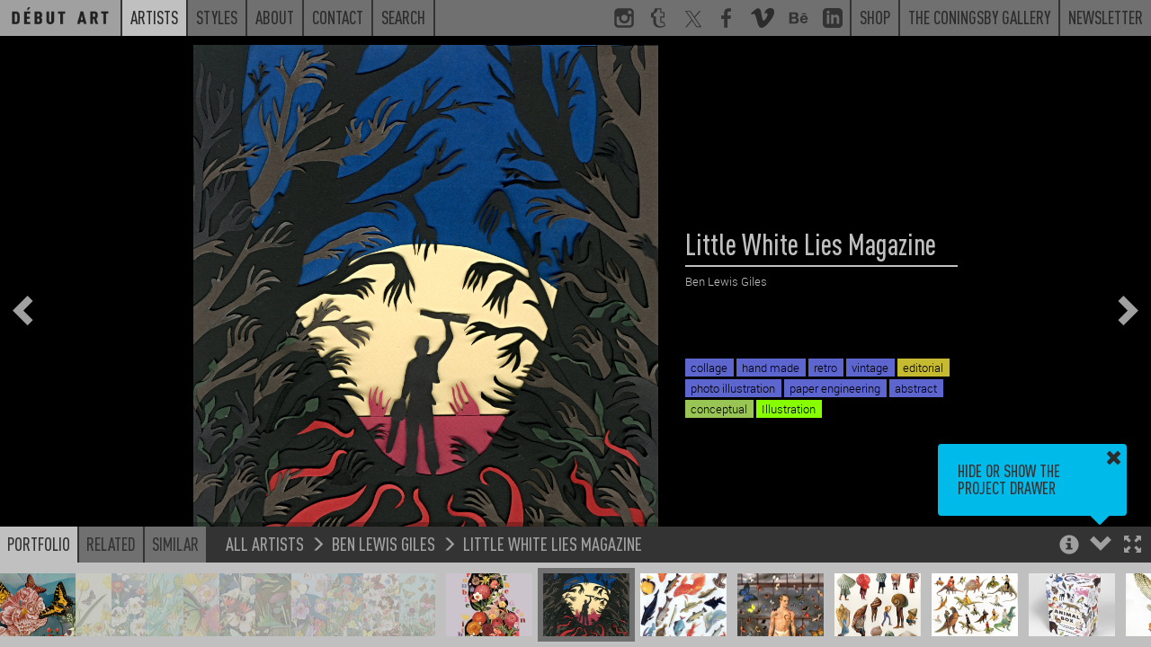

--- FILE ---
content_type: text/css
request_url: https://debutart.com/css/dark.css?20250303154400
body_size: 35803
content:
@charset "UTF-8";

html {
  font-family: sans-serif;
  -ms-text-size-adjust: 100%;
  -webkit-text-size-adjust: 100%;
}

body {
  margin: 0;
}

article,
aside,
details,
figcaption,
figure,
footer,
header,
hgroup,
main,
menu,
nav,
section,
summary {
  display: block;
}

audio,
canvas,
progress,
video {
  display: inline-block;
  vertical-align: baseline;
}

audio:not([controls]) {
  display: none;
  height: 0;
}

[hidden],
template {
  display: none;
}

a {
  background-color: transparent;
}

a:active,
a:hover {
  outline: 0;
}

abbr[title] {
  border-bottom: 1px dotted;
}

b,
strong {
  font-weight: bold;
}

dfn {
  font-style: italic;
}

h1 {
  font-size: 2em;
  margin: 0.67em 0;
}

mark {
  background: #ff0;
  color: #000;
}

small {
  font-size: 80%;
}

sub,
sup {
  font-size: 75%;
  line-height: 0;
  position: relative;
  vertical-align: baseline;
}

sup {
  top: -0.5em;
}

sub {
  bottom: -0.25em;
}

img {
  border: 0;
}

svg:not(:root) {
  overflow: hidden;
}

figure {
  margin: 1em 40px;
}

hr {
  box-sizing: content-box;
  height: 0;
}

pre {
  overflow: auto;
}

code,
kbd,
pre,
samp {
  font-family: monospace, monospace;
  font-size: 1em;
}

button,
input,
optgroup,
select,
textarea {
  color: inherit;
  font: inherit;
  margin: 0;
}

button {
  overflow: visible;
}

button,
select {
  text-transform: none;
}

button,
html input[type=button],
input[type=reset],
input[type=submit] {
  -webkit-appearance: button;
  cursor: pointer;
}

button[disabled],
html input[disabled] {
  cursor: default;
}

button::-moz-focus-inner,
input::-moz-focus-inner {
  border: 0;
  padding: 0;
}

input {
  line-height: normal;
}

input[type=checkbox],
input[type=radio] {
  box-sizing: border-box;
  padding: 0;
}

input[type=number]::-webkit-inner-spin-button,
input[type=number]::-webkit-outer-spin-button {
  height: auto;
}

input[type=search] {
  -webkit-appearance: textfield;
  box-sizing: content-box;
}

input[type=search]::-webkit-search-cancel-button,
input[type=search]::-webkit-search-decoration {
  -webkit-appearance: none;
}

fieldset {
  border: 1px solid #c0c0c0;
  margin: 0 2px;
  padding: 0.35em 0.625em 0.75em;
}

legend {
  border: 0;
  padding: 0;
}

textarea {
  overflow: auto;
}

optgroup {
  font-weight: bold;
}

table {
  border-collapse: collapse;
  border-spacing: 0;
}

td,
th {
  padding: 0;
}

/*! Source: https://github.com/h5bp/html5-boilerplate/blob/master/src/css/main.css */

@media print {
  *,
  *:before,
  *:after {
    background: transparent !important;
    color: #000 !important;
    box-shadow: none !important;
    text-shadow: none !important;
  }

  a,
  a:visited {
    text-decoration: underline;
  }

  a[href]:after {
    content: " (" attr(href) ")";
  }

  abbr[title]:after {
    content: " (" attr(title) ")";
  }

  a[href^="#"]:after,
  a[href^="javascript:"]:after {
    content: "";
  }

  pre,
  blockquote {
    border: 1px solid #999;
    page-break-inside: avoid;
  }

  thead {
    display: table-header-group;
  }

  tr,
  img {
    page-break-inside: avoid;
  }

  img {
    max-width: 100% !important;
  }

  p,
  h2,
  h3 {
    orphans: 3;
    widows: 3;
  }

  h2,
  h3 {
    page-break-after: avoid;
  }

  .navbar {
    display: none;
  }

  .btn > .caret,
  .dropup > .btn > .caret {
    border-top-color: #000 !important;
  }

  .label {
    border: 1px solid #000;
  }

  .table {
    border-collapse: collapse !important;
  }

  .table td,
  .table th {
    background-color: #fff !important;
  }

  .table-bordered th,
  .table-bordered td {
    border: 1px solid #ddd !important;
  }
}

@font-face {
  font-family: "Glyphicons Halflings";
  src: url("/fonts/glyphicons-halflings-regular.eot");
  src: url("/fonts/glyphicons-halflings-regular.eot?#iefix") format("embedded-opentype"), url("/fonts/glyphicons-halflings-regular.woff2") format("woff2"), url("/fonts/glyphicons-halflings-regular.woff") format("woff"), url("/fonts/glyphicons-halflings-regular.ttf") format("truetype"), url("/fonts/glyphicons-halflings-regular.svg#glyphicons_halflingsregular") format("svg");
}

.glyphicon {
  position: relative;
  top: 1px;
  display: inline-block;
  font-family: "Glyphicons Halflings";
  font-style: normal;
  font-weight: normal;
  line-height: 1;
  -webkit-font-smoothing: antialiased;
  -moz-osx-font-smoothing: grayscale;
}

.glyphicon-asterisk:before {
  content: "*";
}

.glyphicon-plus:before {
  content: "+";
}

.glyphicon-euro:before,
.glyphicon-eur:before {
  content: "\20AC";
}

.glyphicon-minus:before {
  content: "\2212";
}

.glyphicon-cloud:before {
  content: "\2601";
}

.glyphicon-envelope:before {
  content: "\2709";
}

.glyphicon-pencil:before {
  content: "\270F";
}

.glyphicon-glass:before {
  content: "\E001";
}

.glyphicon-music:before {
  content: "\E002";
}

.glyphicon-search:before {
  content: "\E003";
}

.glyphicon-heart:before {
  content: "\E005";
}

.glyphicon-star:before {
  content: "\E006";
}

.glyphicon-star-empty:before {
  content: "\E007";
}

.glyphicon-user:before {
  content: "\E008";
}

.glyphicon-film:before {
  content: "\E009";
}

.glyphicon-th-large:before {
  content: "\E010";
}

.glyphicon-th:before {
  content: "\E011";
}

.glyphicon-th-list:before {
  content: "\E012";
}

.glyphicon-ok:before {
  content: "\E013";
}

.glyphicon-remove:before {
  content: "\E014";
}

.glyphicon-zoom-in:before {
  content: "\E015";
}

.glyphicon-zoom-out:before {
  content: "\E016";
}

.glyphicon-off:before {
  content: "\E017";
}

.glyphicon-signal:before {
  content: "\E018";
}

.glyphicon-cog:before {
  content: "\E019";
}

.glyphicon-trash:before {
  content: "\E020";
}

.glyphicon-home:before {
  content: "\E021";
}

.glyphicon-file:before {
  content: "\E022";
}

.glyphicon-time:before {
  content: "\E023";
}

.glyphicon-road:before {
  content: "\E024";
}

.glyphicon-download-alt:before {
  content: "\E025";
}

.glyphicon-download:before {
  content: "\E026";
}

.glyphicon-upload:before {
  content: "\E027";
}

.glyphicon-inbox:before {
  content: "\E028";
}

.glyphicon-play-circle:before {
  content: "\E029";
}

.glyphicon-repeat:before {
  content: "\E030";
}

.glyphicon-refresh:before {
  content: "\E031";
}

.glyphicon-list-alt:before {
  content: "\E032";
}

.glyphicon-lock:before {
  content: "\E033";
}

.glyphicon-flag:before {
  content: "\E034";
}

.glyphicon-headphones:before {
  content: "\E035";
}

.glyphicon-volume-off:before {
  content: "\E036";
}

.glyphicon-volume-down:before {
  content: "\E037";
}

.glyphicon-volume-up:before {
  content: "\E038";
}

.glyphicon-qrcode:before {
  content: "\E039";
}

.glyphicon-barcode:before {
  content: "\E040";
}

.glyphicon-tag:before {
  content: "\E041";
}

.glyphicon-tags:before {
  content: "\E042";
}

.glyphicon-book:before {
  content: "\E043";
}

.glyphicon-bookmark:before {
  content: "\E044";
}

.glyphicon-print:before {
  content: "\E045";
}

.glyphicon-camera:before {
  content: "\E046";
}

.glyphicon-font:before {
  content: "\E047";
}

.glyphicon-bold:before {
  content: "\E048";
}

.glyphicon-italic:before {
  content: "\E049";
}

.glyphicon-text-height:before {
  content: "\E050";
}

.glyphicon-text-width:before {
  content: "\E051";
}

.glyphicon-align-left:before {
  content: "\E052";
}

.glyphicon-align-center:before {
  content: "\E053";
}

.glyphicon-align-right:before {
  content: "\E054";
}

.glyphicon-align-justify:before {
  content: "\E055";
}

.glyphicon-list:before {
  content: "\E056";
}

.glyphicon-indent-left:before {
  content: "\E057";
}

.glyphicon-indent-right:before {
  content: "\E058";
}

.glyphicon-facetime-video:before {
  content: "\E059";
}

.glyphicon-picture:before {
  content: "\E060";
}

.glyphicon-map-marker:before {
  content: "\E062";
}

.glyphicon-adjust:before {
  content: "\E063";
}

.glyphicon-tint:before {
  content: "\E064";
}

.glyphicon-edit:before {
  content: "\E065";
}

.glyphicon-share:before {
  content: "\E066";
}

.glyphicon-check:before {
  content: "\E067";
}

.glyphicon-move:before {
  content: "\E068";
}

.glyphicon-step-backward:before {
  content: "\E069";
}

.glyphicon-fast-backward:before {
  content: "\E070";
}

.glyphicon-backward:before {
  content: "\E071";
}

.glyphicon-play:before {
  content: "\E072";
}

.glyphicon-pause:before {
  content: "\E073";
}

.glyphicon-stop:before {
  content: "\E074";
}

.glyphicon-forward:before {
  content: "\E075";
}

.glyphicon-fast-forward:before {
  content: "\E076";
}

.glyphicon-step-forward:before {
  content: "\E077";
}

.glyphicon-eject:before {
  content: "\E078";
}

.glyphicon-chevron-left:before {
  content: "\E079";
}

.glyphicon-chevron-right:before {
  content: "\E080";
}

.glyphicon-plus-sign:before {
  content: "\E081";
}

.glyphicon-minus-sign:before {
  content: "\E082";
}

.glyphicon-remove-sign:before {
  content: "\E083";
}

.glyphicon-ok-sign:before {
  content: "\E084";
}

.glyphicon-question-sign:before {
  content: "\E085";
}

.glyphicon-info-sign:before {
  content: "\E086";
}

.glyphicon-screenshot:before {
  content: "\E087";
}

.glyphicon-remove-circle:before {
  content: "\E088";
}

.glyphicon-ok-circle:before {
  content: "\E089";
}

.glyphicon-ban-circle:before {
  content: "\E090";
}

.glyphicon-arrow-left:before {
  content: "\E091";
}

.glyphicon-arrow-right:before {
  content: "\E092";
}

.glyphicon-arrow-up:before {
  content: "\E093";
}

.glyphicon-arrow-down:before {
  content: "\E094";
}

.glyphicon-share-alt:before {
  content: "\E095";
}

.glyphicon-resize-full:before {
  content: "\E096";
}

.glyphicon-resize-small:before {
  content: "\E097";
}

.glyphicon-exclamation-sign:before {
  content: "\E101";
}

.glyphicon-gift:before {
  content: "\E102";
}

.glyphicon-leaf:before {
  content: "\E103";
}

.glyphicon-fire:before {
  content: "\E104";
}

.glyphicon-eye-open:before {
  content: "\E105";
}

.glyphicon-eye-close:before {
  content: "\E106";
}

.glyphicon-warning-sign:before {
  content: "\E107";
}

.glyphicon-plane:before {
  content: "\E108";
}

.glyphicon-calendar:before {
  content: "\E109";
}

.glyphicon-random:before {
  content: "\E110";
}

.glyphicon-comment:before {
  content: "\E111";
}

.glyphicon-magnet:before {
  content: "\E112";
}

.glyphicon-chevron-up:before {
  content: "\E113";
}

.glyphicon-chevron-down:before {
  content: "\E114";
}

.glyphicon-retweet:before {
  content: "\E115";
}

.glyphicon-shopping-cart:before {
  content: "\E116";
}

.glyphicon-folder-close:before {
  content: "\E117";
}

.glyphicon-folder-open:before {
  content: "\E118";
}

.glyphicon-resize-vertical:before {
  content: "\E119";
}

.glyphicon-resize-horizontal:before {
  content: "\E120";
}

.glyphicon-hdd:before {
  content: "\E121";
}

.glyphicon-bullhorn:before {
  content: "\E122";
}

.glyphicon-bell:before {
  content: "\E123";
}

.glyphicon-certificate:before {
  content: "\E124";
}

.glyphicon-thumbs-up:before {
  content: "\E125";
}

.glyphicon-thumbs-down:before {
  content: "\E126";
}

.glyphicon-hand-right:before {
  content: "\E127";
}

.glyphicon-hand-left:before {
  content: "\E128";
}

.glyphicon-hand-up:before {
  content: "\E129";
}

.glyphicon-hand-down:before {
  content: "\E130";
}

.glyphicon-circle-arrow-right:before {
  content: "\E131";
}

.glyphicon-circle-arrow-left:before {
  content: "\E132";
}

.glyphicon-circle-arrow-up:before {
  content: "\E133";
}

.glyphicon-circle-arrow-down:before {
  content: "\E134";
}

.glyphicon-globe:before {
  content: "\E135";
}

.glyphicon-wrench:before {
  content: "\E136";
}

.glyphicon-tasks:before {
  content: "\E137";
}

.glyphicon-filter:before {
  content: "\E138";
}

.glyphicon-briefcase:before {
  content: "\E139";
}

.glyphicon-fullscreen:before {
  content: "\E140";
}

.glyphicon-dashboard:before {
  content: "\E141";
}

.glyphicon-paperclip:before {
  content: "\E142";
}

.glyphicon-heart-empty:before {
  content: "\E143";
}

.glyphicon-link:before {
  content: "\E144";
}

.glyphicon-phone:before {
  content: "\E145";
}

.glyphicon-pushpin:before {
  content: "\E146";
}

.glyphicon-usd:before {
  content: "\E148";
}

.glyphicon-gbp:before {
  content: "\E149";
}

.glyphicon-sort:before {
  content: "\E150";
}

.glyphicon-sort-by-alphabet:before {
  content: "\E151";
}

.glyphicon-sort-by-alphabet-alt:before {
  content: "\E152";
}

.glyphicon-sort-by-order:before {
  content: "\E153";
}

.glyphicon-sort-by-order-alt:before {
  content: "\E154";
}

.glyphicon-sort-by-attributes:before {
  content: "\E155";
}

.glyphicon-sort-by-attributes-alt:before {
  content: "\E156";
}

.glyphicon-unchecked:before {
  content: "\E157";
}

.glyphicon-expand:before {
  content: "\E158";
}

.glyphicon-collapse-down:before {
  content: "\E159";
}

.glyphicon-collapse-up:before {
  content: "\E160";
}

.glyphicon-log-in:before {
  content: "\E161";
}

.glyphicon-flash:before {
  content: "\E162";
}

.glyphicon-log-out:before {
  content: "\E163";
}

.glyphicon-new-window:before {
  content: "\E164";
}

.glyphicon-record:before {
  content: "\E165";
}

.glyphicon-save:before {
  content: "\E166";
}

.glyphicon-open:before {
  content: "\E167";
}

.glyphicon-saved:before {
  content: "\E168";
}

.glyphicon-import:before {
  content: "\E169";
}

.glyphicon-export:before {
  content: "\E170";
}

.glyphicon-send:before {
  content: "\E171";
}

.glyphicon-floppy-disk:before {
  content: "\E172";
}

.glyphicon-floppy-saved:before {
  content: "\E173";
}

.glyphicon-floppy-remove:before {
  content: "\E174";
}

.glyphicon-floppy-save:before {
  content: "\E175";
}

.glyphicon-floppy-open:before {
  content: "\E176";
}

.glyphicon-credit-card:before {
  content: "\E177";
}

.glyphicon-transfer:before {
  content: "\E178";
}

.glyphicon-cutlery:before {
  content: "\E179";
}

.glyphicon-header:before {
  content: "\E180";
}

.glyphicon-compressed:before {
  content: "\E181";
}

.glyphicon-earphone:before {
  content: "\E182";
}

.glyphicon-phone-alt:before {
  content: "\E183";
}

.glyphicon-tower:before {
  content: "\E184";
}

.glyphicon-stats:before {
  content: "\E185";
}

.glyphicon-sd-video:before {
  content: "\E186";
}

.glyphicon-hd-video:before {
  content: "\E187";
}

.glyphicon-subtitles:before {
  content: "\E188";
}

.glyphicon-sound-stereo:before {
  content: "\E189";
}

.glyphicon-sound-dolby:before {
  content: "\E190";
}

.glyphicon-sound-5-1:before {
  content: "\E191";
}

.glyphicon-sound-6-1:before {
  content: "\E192";
}

.glyphicon-sound-7-1:before {
  content: "\E193";
}

.glyphicon-copyright-mark:before {
  content: "\E194";
}

.glyphicon-registration-mark:before {
  content: "\E195";
}

.glyphicon-cloud-download:before {
  content: "\E197";
}

.glyphicon-cloud-upload:before {
  content: "\E198";
}

.glyphicon-tree-conifer:before {
  content: "\E199";
}

.glyphicon-tree-deciduous:before {
  content: "\E200";
}

.glyphicon-cd:before {
  content: "\E201";
}

.glyphicon-save-file:before {
  content: "\E202";
}

.glyphicon-open-file:before {
  content: "\E203";
}

.glyphicon-level-up:before {
  content: "\E204";
}

.glyphicon-copy:before {
  content: "\E205";
}

.glyphicon-paste:before {
  content: "\E206";
}

.glyphicon-alert:before {
  content: "\E209";
}

.glyphicon-equalizer:before {
  content: "\E210";
}

.glyphicon-king:before {
  content: "\E211";
}

.glyphicon-queen:before {
  content: "\E212";
}

.glyphicon-pawn:before {
  content: "\E213";
}

.glyphicon-bishop:before {
  content: "\E214";
}

.glyphicon-knight:before {
  content: "\E215";
}

.glyphicon-baby-formula:before {
  content: "\E216";
}

.glyphicon-tent:before {
  content: "\26FA";
}

.glyphicon-blackboard:before {
  content: "\E218";
}

.glyphicon-bed:before {
  content: "\E219";
}

.glyphicon-apple:before {
  content: "\F8FF";
}

.glyphicon-erase:before {
  content: "\E221";
}

.glyphicon-hourglass:before {
  content: "\231B";
}

.glyphicon-lamp:before {
  content: "\E223";
}

.glyphicon-duplicate:before {
  content: "\E224";
}

.glyphicon-piggy-bank:before {
  content: "\E225";
}

.glyphicon-scissors:before {
  content: "\E226";
}

.glyphicon-bitcoin:before {
  content: "\E227";
}

.glyphicon-btc:before {
  content: "\E227";
}

.glyphicon-xbt:before {
  content: "\E227";
}

.glyphicon-yen:before {
  content: "\A5";
}

.glyphicon-jpy:before {
  content: "\A5";
}

.glyphicon-ruble:before {
  content: "\20BD";
}

.glyphicon-rub:before {
  content: "\20BD";
}

.glyphicon-scale:before {
  content: "\E230";
}

.glyphicon-ice-lolly:before {
  content: "\E231";
}

.glyphicon-ice-lolly-tasted:before {
  content: "\E232";
}

.glyphicon-education:before {
  content: "\E233";
}

.glyphicon-option-horizontal:before {
  content: "\E234";
}

.glyphicon-option-vertical:before {
  content: "\E235";
}

.glyphicon-menu-hamburger:before {
  content: "\E236";
}

.glyphicon-modal-window:before {
  content: "\E237";
}

.glyphicon-oil:before {
  content: "\E238";
}

.glyphicon-grain:before {
  content: "\E239";
}

.glyphicon-sunglasses:before {
  content: "\E240";
}

.glyphicon-text-size:before {
  content: "\E241";
}

.glyphicon-text-color:before {
  content: "\E242";
}

.glyphicon-text-background:before {
  content: "\E243";
}

.glyphicon-object-align-top:before {
  content: "\E244";
}

.glyphicon-object-align-bottom:before {
  content: "\E245";
}

.glyphicon-object-align-horizontal:before {
  content: "\E246";
}

.glyphicon-object-align-left:before {
  content: "\E247";
}

.glyphicon-object-align-vertical:before {
  content: "\E248";
}

.glyphicon-object-align-right:before {
  content: "\E249";
}

.glyphicon-triangle-right:before {
  content: "\E250";
}

.glyphicon-triangle-left:before {
  content: "\E251";
}

.glyphicon-triangle-bottom:before {
  content: "\E252";
}

.glyphicon-triangle-top:before {
  content: "\E253";
}

.glyphicon-console:before {
  content: "\E254";
}

.glyphicon-superscript:before {
  content: "\E255";
}

.glyphicon-subscript:before {
  content: "\E256";
}

.glyphicon-menu-left:before {
  content: "\E257";
}

.glyphicon-menu-right:before {
  content: "\E258";
}

.glyphicon-menu-down:before {
  content: "\E259";
}

.glyphicon-menu-up:before {
  content: "\E260";
}

* {
  box-sizing: border-box;
}

*:before,
*:after {
  box-sizing: border-box;
}

html {
  font-size: 10px;
  -webkit-tap-highlight-color: rgba(0, 0, 0, 0);
}

body {
  font-family: "Helvetica Neue", Helvetica, Arial, sans-serif;
  font-size: 14px;
  line-height: 1.428571429;
  color: #333333;
  background-color: #fff;
}

input,
button,
select,
textarea {
  font-family: inherit;
  font-size: inherit;
  line-height: inherit;
}

a {
  color: #337ab7;
  text-decoration: none;
}

a:hover,
a:focus {
  color: #23527c;
  text-decoration: underline;
}

a:focus {
  outline: thin dotted;
  outline: 5px auto -webkit-focus-ring-color;
  outline-offset: -2px;
}

figure {
  margin: 0;
}

img {
  vertical-align: middle;
}

.img-responsive-portrait {
  height: 100%;
  width: auto;
  -o-object-fit: cover;
     object-fit: cover;
  max-height: 400px;
}

.img-responsive {
  display: block;
  max-width: 100%;
  height: auto;
}

.img-rounded {
  border-radius: 6px;
}

.img-thumbnail {
  padding: 4px;
  line-height: 1.428571429;
  background-color: #fff;
  border: 1px solid #ddd;
  border-radius: 4px;
  transition: all 0.2s ease-in-out;
  display: inline-block;
  max-width: 100%;
  height: auto;
}

.img-circle {
  border-radius: 50%;
}

hr {
  margin-top: 20px;
  margin-bottom: 20px;
  border: 0;
  border-top: 1px solid #eeeeee;
}

.sr-only {
  position: absolute;
  width: 1px;
  height: 1px;
  margin: -1px;
  padding: 0;
  overflow: hidden;
  clip: rect(0, 0, 0, 0);
  border: 0;
}

.sr-only-focusable:active,
.sr-only-focusable:focus {
  position: static;
  width: auto;
  height: auto;
  margin: 0;
  overflow: visible;
  clip: auto;
}

[role=button] {
  cursor: pointer;
}

.mt-20 {
  margin-top: 80px;
}

h1,
h2,
h3,
h4,
h5,
h6,
.h1,
.h2,
.h3,
.h4,
.h5,
.h6 {
  font-family: inherit;
  font-weight: 500;
  line-height: 1.1;
  color: inherit;
}

h1 small,
h1 .small,
h2 small,
h2 .small,
h3 small,
h3 .small,
h4 small,
h4 .small,
h5 small,
h5 .small,
h6 small,
h6 .small,
.h1 small,
.h1 .small,
.h2 small,
.h2 .small,
.h3 small,
.h3 .small,
.h4 small,
.h4 .small,
.h5 small,
.h5 .small,
.h6 small,
.h6 .small {
  font-weight: normal;
  line-height: 1;
  color: #777777;
}

h1,
.h1,
h2,
.h2,
h3,
.h3 {
  margin-top: 20px;
  margin-bottom: 10px;
}

h1 small,
h1 .small,
.h1 small,
.h1 .small,
h2 small,
h2 .small,
.h2 small,
.h2 .small,
h3 small,
h3 .small,
.h3 small,
.h3 .small {
  font-size: 65%;
}

h4,
.h4,
h5,
.h5,
h6,
.h6 {
  margin-top: 10px;
  margin-bottom: 10px;
}

h4 small,
h4 .small,
.h4 small,
.h4 .small,
h5 small,
h5 .small,
.h5 small,
.h5 .small,
h6 small,
h6 .small,
.h6 small,
.h6 .small {
  font-size: 75%;
}

h1,
.h1 {
  font-size: 36px;
}

h2,
.h2 {
  font-size: 30px;
}

h3,
.h3 {
  font-size: 24px;
}

h4,
.h4 {
  font-size: 18px;
}

h5,
.h5 {
  font-size: 14px;
}

h6,
.h6 {
  font-size: 12px;
}

p {
  margin: 0 0 10px;
}

.lead {
  margin-bottom: 20px;
  font-size: 16px;
  font-weight: 300;
  line-height: 1.4;
}

@media (min-width: 768px) {
  .lead {
    font-size: 21px;
  }
}

small,
.small {
  font-size: 85%;
}

mark,
.mark {
  background-color: #fcf8e3;
  padding: 0.2em;
}

.text-left {
  text-align: left;
}

.text-right {
  text-align: right;
}

.text-center {
  text-align: center;
}

.text-justify {
  text-align: justify;
}

.text-nowrap {
  white-space: nowrap;
}

.text-lowercase {
  text-transform: lowercase;
}

.text-uppercase,
.initialism {
  text-transform: uppercase;
}

.text-capitalize {
  text-transform: capitalize;
}

.text-muted {
  color: #777777;
}

.text-primary {
  color: #337ab7;
}

a.text-primary:hover,
a.text-primary:focus {
  color: #286090;
}

.text-success {
  color: #3c763d;
}

a.text-success:hover,
a.text-success:focus {
  color: #2b542c;
}

.text-info {
  color: #31708f;
}

a.text-info:hover,
a.text-info:focus {
  color: #245269;
}

.text-warning {
  color: #8a6d3b;
}

a.text-warning:hover,
a.text-warning:focus {
  color: #66512c;
}

.text-danger {
  color: #a94442;
}

a.text-danger:hover,
a.text-danger:focus {
  color: #843534;
}

.bg-primary {
  color: #fff;
}

.bg-primary {
  background-color: #337ab7;
}

a.bg-primary:hover,
a.bg-primary:focus {
  background-color: #286090;
}

.bg-success {
  background-color: #dff0d8;
}

a.bg-success:hover,
a.bg-success:focus {
  background-color: #c1e2b3;
}

.bg-info {
  background-color: #d9edf7;
}

a.bg-info:hover,
a.bg-info:focus {
  background-color: #afd9ee;
}

.bg-warning {
  background-color: #fcf8e3;
}

a.bg-warning:hover,
a.bg-warning:focus {
  background-color: #f7ecb5;
}

.bg-danger {
  background-color: #f2dede;
}

a.bg-danger:hover,
a.bg-danger:focus {
  background-color: #e4b9b9;
}

.page-header {
  padding-bottom: 9px;
  margin: 40px 0 20px;
  border-bottom: 1px solid #eeeeee;
}

ul,
ol {
  margin-top: 0;
  margin-bottom: 10px;
}

ul ul,
ul ol,
ol ul,
ol ol {
  margin-bottom: 0;
}

.list-unstyled {
  padding-left: 0;
  list-style: none;
}

.list-inline {
  padding-left: 0;
  list-style: none;
  margin-left: -5px;
}

.list-inline > li {
  display: inline-block;
  padding-left: 5px;
  padding-right: 5px;
}

dl {
  margin-top: 0;
  margin-bottom: 20px;
}

dt,
dd {
  line-height: 1.428571429;
}

dt {
  font-weight: bold;
}

dd {
  margin-left: 0;
}

.dl-horizontal dd:before,
.dl-horizontal dd:after {
  content: " ";
  display: table;
}

.dl-horizontal dd:after {
  clear: both;
}

@media (min-width: 768px) {
  .dl-horizontal dt {
    float: left;
    width: 160px;
    clear: left;
    text-align: right;
    overflow: hidden;
    text-overflow: ellipsis;
    white-space: nowrap;
  }

  .dl-horizontal dd {
    margin-left: 180px;
  }
}

abbr[title],
abbr[data-original-title] {
  cursor: help;
  border-bottom: 1px dotted #777777;
}

.initialism {
  font-size: 90%;
}

blockquote {
  padding: 10px 20px;
  margin: 0 0 20px;
  font-size: 17.5px;
  border-left: 5px solid #eeeeee;
}

blockquote p:last-child,
blockquote ul:last-child,
blockquote ol:last-child {
  margin-bottom: 0;
}

blockquote footer,
blockquote small,
blockquote .small {
  display: block;
  font-size: 80%;
  line-height: 1.428571429;
  color: #777777;
}

blockquote footer:before,
blockquote small:before,
blockquote .small:before {
  content: "\2014\A0";
}

.blockquote-reverse,
blockquote.pull-right {
  padding-right: 15px;
  padding-left: 0;
  border-right: 5px solid #eeeeee;
  border-left: 0;
  text-align: right;
}

.blockquote-reverse footer:before,
.blockquote-reverse small:before,
.blockquote-reverse .small:before,
blockquote.pull-right footer:before,
blockquote.pull-right small:before,
blockquote.pull-right .small:before {
  content: "";
}

.blockquote-reverse footer:after,
.blockquote-reverse small:after,
.blockquote-reverse .small:after,
blockquote.pull-right footer:after,
blockquote.pull-right small:after,
blockquote.pull-right .small:after {
  content: "\A0\2014";
}

address {
  margin-bottom: 20px;
  font-style: normal;
  line-height: 1.428571429;
}

code,
kbd,
pre,
samp {
  font-family: Menlo, Monaco, Consolas, "Courier New", monospace;
}

code {
  padding: 2px 4px;
  font-size: 90%;
  color: #c7254e;
  background-color: #f9f2f4;
  border-radius: 4px;
}

kbd {
  padding: 2px 4px;
  font-size: 90%;
  color: #fff;
  background-color: #333;
  border-radius: 3px;
  box-shadow: inset 0 -1px 0 rgba(0, 0, 0, 0.25);
}

kbd kbd {
  padding: 0;
  font-size: 100%;
  font-weight: bold;
  box-shadow: none;
}

pre {
  display: block;
  padding: 9.5px;
  margin: 0 0 10px;
  font-size: 13px;
  line-height: 1.428571429;
  word-break: break-all;
  word-wrap: break-word;
  color: #333333;
  background-color: #f5f5f5;
  border: 1px solid #ccc;
  border-radius: 4px;
}

pre code {
  padding: 0;
  font-size: inherit;
  color: inherit;
  white-space: pre-wrap;
  background-color: transparent;
  border-radius: 0;
}

.pre-scrollable {
  max-height: 340px;
  overflow-y: scroll;
}

.container {
  margin-right: auto;
  margin-left: auto;
  padding-left: 10px;
  padding-right: 10px;
}

.container:before,
.container:after {
  content: " ";
  display: table;
}

.container:after {
  clear: both;
}

@media (min-width: 768px) {
  .container {
    width: 740px;
  }
}

@media (min-width: 992px) {
  .container {
    width: 960px;
  }
}

@media (min-width: 1200px) {
  .container {
    width: 1160px;
  }
}

.container-fluid {
  margin-right: auto;
  margin-left: auto;
  padding-left: 10px;
  padding-right: 10px;
}

.container-fluid:before,
.container-fluid:after {
  content: " ";
  display: table;
}

.container-fluid:after {
  clear: both;
}

.row {
  margin-left: -10px;
  margin-right: -10px;
}

.row:before,
.row:after {
  content: " ";
  display: table;
}

.row:after {
  clear: both;
}

.col-xs-1,
.col-sm-1,
.col-md-1,
.col-lg-1,
.col-xs-2,
.col-sm-2,
.col-md-2,
.col-lg-2,
.col-xs-3,
.col-sm-3,
.col-md-3,
.col-lg-3,
.col-xs-4,
.col-sm-4,
.col-md-4,
.col-lg-4,
.col-xs-5,
.col-sm-5,
.col-md-5,
.col-lg-5,
.col-xs-6,
.col-sm-6,
.col-md-6,
.col-lg-6,
.col-xs-7,
.col-sm-7,
.col-md-7,
.col-lg-7,
.col-xs-8,
.col-sm-8,
.col-md-8,
.col-lg-8,
.col-xs-9,
.col-sm-9,
.col-md-9,
.col-lg-9,
.col-xs-10,
.col-sm-10,
.col-md-10,
.col-lg-10,
.col-xs-11,
.col-sm-11,
.col-md-11,
.col-lg-11,
.col-xs-12,
.col-sm-12,
.col-md-12,
.col-lg-12 {
  position: relative;
  min-height: 1px;
  padding-left: 10px;
  padding-right: 10px;
}

.col-xs-1,
.col-xs-2,
.col-xs-3,
.col-xs-4,
.col-xs-5,
.col-xs-6,
.col-xs-7,
.col-xs-8,
.col-xs-9,
.col-xs-10,
.col-xs-11,
.col-xs-12 {
  float: left;
}

.col-xs-1 {
  width: 8.3333333333%;
}

.col-xs-2 {
  width: 16.6666666667%;
}

.col-xs-3 {
  width: 25%;
}

.col-xs-4 {
  width: 33.3333333333%;
}

.col-xs-5 {
  width: 41.6666666667%;
}

.col-xs-6 {
  width: 50%;
}

.col-xs-7 {
  width: 58.3333333333%;
}

.col-xs-8 {
  width: 66.6666666667%;
}

.col-xs-9 {
  width: 75%;
}

.col-xs-10 {
  width: 83.3333333333%;
}

.col-xs-11 {
  width: 91.6666666667%;
}

.col-xs-12 {
  width: 100%;
}

.col-xs-pull-0 {
  right: auto;
}

.col-xs-pull-1 {
  right: 8.3333333333%;
}

.col-xs-pull-2 {
  right: 16.6666666667%;
}

.col-xs-pull-3 {
  right: 25%;
}

.col-xs-pull-4 {
  right: 33.3333333333%;
}

.col-xs-pull-5 {
  right: 41.6666666667%;
}

.col-xs-pull-6 {
  right: 50%;
}

.col-xs-pull-7 {
  right: 58.3333333333%;
}

.col-xs-pull-8 {
  right: 66.6666666667%;
}

.col-xs-pull-9 {
  right: 75%;
}

.col-xs-pull-10 {
  right: 83.3333333333%;
}

.col-xs-pull-11 {
  right: 91.6666666667%;
}

.col-xs-pull-12 {
  right: 100%;
}

.col-xs-push-0 {
  left: auto;
}

.col-xs-push-1 {
  left: 8.3333333333%;
}

.col-xs-push-2 {
  left: 16.6666666667%;
}

.col-xs-push-3 {
  left: 25%;
}

.col-xs-push-4 {
  left: 33.3333333333%;
}

.col-xs-push-5 {
  left: 41.6666666667%;
}

.col-xs-push-6 {
  left: 50%;
}

.col-xs-push-7 {
  left: 58.3333333333%;
}

.col-xs-push-8 {
  left: 66.6666666667%;
}

.col-xs-push-9 {
  left: 75%;
}

.col-xs-push-10 {
  left: 83.3333333333%;
}

.col-xs-push-11 {
  left: 91.6666666667%;
}

.col-xs-push-12 {
  left: 100%;
}

.col-xs-offset-0 {
  margin-left: 0%;
}

.col-xs-offset-1 {
  margin-left: 8.3333333333%;
}

.col-xs-offset-2 {
  margin-left: 16.6666666667%;
}

.col-xs-offset-3 {
  margin-left: 25%;
}

.col-xs-offset-4 {
  margin-left: 33.3333333333%;
}

.col-xs-offset-5 {
  margin-left: 41.6666666667%;
}

.col-xs-offset-6 {
  margin-left: 50%;
}

.col-xs-offset-7 {
  margin-left: 58.3333333333%;
}

.col-xs-offset-8 {
  margin-left: 66.6666666667%;
}

.col-xs-offset-9 {
  margin-left: 75%;
}

.col-xs-offset-10 {
  margin-left: 83.3333333333%;
}

.col-xs-offset-11 {
  margin-left: 91.6666666667%;
}

.col-xs-offset-12 {
  margin-left: 100%;
}

@media (min-width: 768px) {
  .col-sm-1,
  .col-sm-2,
  .col-sm-3,
  .col-sm-4,
  .col-sm-5,
  .col-sm-6,
  .col-sm-7,
  .col-sm-8,
  .col-sm-9,
  .col-sm-10,
  .col-sm-11,
  .col-sm-12 {
    float: left;
  }

  .col-sm-1 {
    width: 8.3333333333%;
  }

  .col-sm-2 {
    width: 16.6666666667%;
  }

  .col-sm-3 {
    width: 25%;
  }

  .col-sm-4 {
    width: 33.3333333333%;
  }

  .col-sm-5 {
    width: 41.6666666667%;
  }

  .col-sm-6 {
    width: 50%;
  }

  .col-sm-7 {
    width: 58.3333333333%;
  }

  .col-sm-8 {
    width: 66.6666666667%;
  }

  .col-sm-9 {
    width: 75%;
  }

  .col-sm-10 {
    width: 83.3333333333%;
  }

  .col-sm-11 {
    width: 91.6666666667%;
  }

  .col-sm-12 {
    width: 100%;
  }

  .col-sm-pull-0 {
    right: auto;
  }

  .col-sm-pull-1 {
    right: 8.3333333333%;
  }

  .col-sm-pull-2 {
    right: 16.6666666667%;
  }

  .col-sm-pull-3 {
    right: 25%;
  }

  .col-sm-pull-4 {
    right: 33.3333333333%;
  }

  .col-sm-pull-5 {
    right: 41.6666666667%;
  }

  .col-sm-pull-6 {
    right: 50%;
  }

  .col-sm-pull-7 {
    right: 58.3333333333%;
  }

  .col-sm-pull-8 {
    right: 66.6666666667%;
  }

  .col-sm-pull-9 {
    right: 75%;
  }

  .col-sm-pull-10 {
    right: 83.3333333333%;
  }

  .col-sm-pull-11 {
    right: 91.6666666667%;
  }

  .col-sm-pull-12 {
    right: 100%;
  }

  .col-sm-push-0 {
    left: auto;
  }

  .col-sm-push-1 {
    left: 8.3333333333%;
  }

  .col-sm-push-2 {
    left: 16.6666666667%;
  }

  .col-sm-push-3 {
    left: 25%;
  }

  .col-sm-push-4 {
    left: 33.3333333333%;
  }

  .col-sm-push-5 {
    left: 41.6666666667%;
  }

  .col-sm-push-6 {
    left: 50%;
  }

  .col-sm-push-7 {
    left: 58.3333333333%;
  }

  .col-sm-push-8 {
    left: 66.6666666667%;
  }

  .col-sm-push-9 {
    left: 75%;
  }

  .col-sm-push-10 {
    left: 83.3333333333%;
  }

  .col-sm-push-11 {
    left: 91.6666666667%;
  }

  .col-sm-push-12 {
    left: 100%;
  }

  .col-sm-offset-0 {
    margin-left: 0%;
  }

  .col-sm-offset-1 {
    margin-left: 8.3333333333%;
  }

  .col-sm-offset-2 {
    margin-left: 16.6666666667%;
  }

  .col-sm-offset-3 {
    margin-left: 25%;
  }

  .col-sm-offset-4 {
    margin-left: 33.3333333333%;
  }

  .col-sm-offset-5 {
    margin-left: 41.6666666667%;
  }

  .col-sm-offset-6 {
    margin-left: 50%;
  }

  .col-sm-offset-7 {
    margin-left: 58.3333333333%;
  }

  .col-sm-offset-8 {
    margin-left: 66.6666666667%;
  }

  .col-sm-offset-9 {
    margin-left: 75%;
  }

  .col-sm-offset-10 {
    margin-left: 83.3333333333%;
  }

  .col-sm-offset-11 {
    margin-left: 91.6666666667%;
  }

  .col-sm-offset-12 {
    margin-left: 100%;
  }
}

@media (min-width: 992px) {
  .col-md-1,
  .col-md-2,
  .col-md-3,
  .col-md-4,
  .col-md-5,
  .col-md-6,
  .col-md-7,
  .col-md-8,
  .col-md-9,
  .col-md-10,
  .col-md-11,
  .col-md-12 {
    float: left;
  }

  .col-md-1 {
    width: 8.3333333333%;
  }

  .col-md-2 {
    width: 16.6666666667%;
  }

  .col-md-3 {
    width: 25%;
  }

  .col-md-4 {
    width: 33.3333333333%;
  }

  .col-md-5 {
    width: 41.6666666667%;
  }

  .col-md-6 {
    width: 50%;
  }

  .col-md-7 {
    width: 58.3333333333%;
  }

  .col-md-8 {
    width: 66.6666666667%;
  }

  .col-md-9 {
    width: 75%;
  }

  .col-md-10 {
    width: 83.3333333333%;
  }

  .col-md-11 {
    width: 91.6666666667%;
  }

  .col-md-12 {
    width: 100%;
  }

  .col-md-pull-0 {
    right: auto;
  }

  .col-md-pull-1 {
    right: 8.3333333333%;
  }

  .col-md-pull-2 {
    right: 16.6666666667%;
  }

  .col-md-pull-3 {
    right: 25%;
  }

  .col-md-pull-4 {
    right: 33.3333333333%;
  }

  .col-md-pull-5 {
    right: 41.6666666667%;
  }

  .col-md-pull-6 {
    right: 50%;
  }

  .col-md-pull-7 {
    right: 58.3333333333%;
  }

  .col-md-pull-8 {
    right: 66.6666666667%;
  }

  .col-md-pull-9 {
    right: 75%;
  }

  .col-md-pull-10 {
    right: 83.3333333333%;
  }

  .col-md-pull-11 {
    right: 91.6666666667%;
  }

  .col-md-pull-12 {
    right: 100%;
  }

  .col-md-push-0 {
    left: auto;
  }

  .col-md-push-1 {
    left: 8.3333333333%;
  }

  .col-md-push-2 {
    left: 16.6666666667%;
  }

  .col-md-push-3 {
    left: 25%;
  }

  .col-md-push-4 {
    left: 33.3333333333%;
  }

  .col-md-push-5 {
    left: 41.6666666667%;
  }

  .col-md-push-6 {
    left: 50%;
  }

  .col-md-push-7 {
    left: 58.3333333333%;
  }

  .col-md-push-8 {
    left: 66.6666666667%;
  }

  .col-md-push-9 {
    left: 75%;
  }

  .col-md-push-10 {
    left: 83.3333333333%;
  }

  .col-md-push-11 {
    left: 91.6666666667%;
  }

  .col-md-push-12 {
    left: 100%;
  }

  .col-md-offset-0 {
    margin-left: 0%;
  }

  .col-md-offset-1 {
    margin-left: 8.3333333333%;
  }

  .col-md-offset-2 {
    margin-left: 16.6666666667%;
  }

  .col-md-offset-3 {
    margin-left: 25%;
  }

  .col-md-offset-4 {
    margin-left: 33.3333333333%;
  }

  .col-md-offset-5 {
    margin-left: 41.6666666667%;
  }

  .col-md-offset-6 {
    margin-left: 50%;
  }

  .col-md-offset-7 {
    margin-left: 58.3333333333%;
  }

  .col-md-offset-8 {
    margin-left: 66.6666666667%;
  }

  .col-md-offset-9 {
    margin-left: 75%;
  }

  .col-md-offset-10 {
    margin-left: 83.3333333333%;
  }

  .col-md-offset-11 {
    margin-left: 91.6666666667%;
  }

  .col-md-offset-12 {
    margin-left: 100%;
  }
}

@media (min-width: 1200px) {
  .col-lg-1,
  .col-lg-2,
  .col-lg-3,
  .col-lg-4,
  .col-lg-5,
  .col-lg-6,
  .col-lg-7,
  .col-lg-8,
  .col-lg-9,
  .col-lg-10,
  .col-lg-11,
  .col-lg-12 {
    float: left;
  }

  .col-lg-1 {
    width: 8.3333333333%;
  }

  .col-lg-2 {
    width: 16.6666666667%;
  }

  .col-lg-3 {
    width: 25%;
  }

  .col-lg-4 {
    width: 33.3333333333%;
  }

  .col-lg-5 {
    width: 41.6666666667%;
  }

  .col-lg-6 {
    width: 50%;
  }

  .col-lg-7 {
    width: 58.3333333333%;
  }

  .col-lg-8 {
    width: 66.6666666667%;
  }

  .col-lg-9 {
    width: 75%;
  }

  .col-lg-10 {
    width: 83.3333333333%;
  }

  .col-lg-11 {
    width: 91.6666666667%;
  }

  .col-lg-12 {
    width: 100%;
  }

  .col-lg-pull-0 {
    right: auto;
  }

  .col-lg-pull-1 {
    right: 8.3333333333%;
  }

  .col-lg-pull-2 {
    right: 16.6666666667%;
  }

  .col-lg-pull-3 {
    right: 25%;
  }

  .col-lg-pull-4 {
    right: 33.3333333333%;
  }

  .col-lg-pull-5 {
    right: 41.6666666667%;
  }

  .col-lg-pull-6 {
    right: 50%;
  }

  .col-lg-pull-7 {
    right: 58.3333333333%;
  }

  .col-lg-pull-8 {
    right: 66.6666666667%;
  }

  .col-lg-pull-9 {
    right: 75%;
  }

  .col-lg-pull-10 {
    right: 83.3333333333%;
  }

  .col-lg-pull-11 {
    right: 91.6666666667%;
  }

  .col-lg-pull-12 {
    right: 100%;
  }

  .col-lg-push-0 {
    left: auto;
  }

  .col-lg-push-1 {
    left: 8.3333333333%;
  }

  .col-lg-push-2 {
    left: 16.6666666667%;
  }

  .col-lg-push-3 {
    left: 25%;
  }

  .col-lg-push-4 {
    left: 33.3333333333%;
  }

  .col-lg-push-5 {
    left: 41.6666666667%;
  }

  .col-lg-push-6 {
    left: 50%;
  }

  .col-lg-push-7 {
    left: 58.3333333333%;
  }

  .col-lg-push-8 {
    left: 66.6666666667%;
  }

  .col-lg-push-9 {
    left: 75%;
  }

  .col-lg-push-10 {
    left: 83.3333333333%;
  }

  .col-lg-push-11 {
    left: 91.6666666667%;
  }

  .col-lg-push-12 {
    left: 100%;
  }

  .col-lg-offset-0 {
    margin-left: 0%;
  }

  .col-lg-offset-1 {
    margin-left: 8.3333333333%;
  }

  .col-lg-offset-2 {
    margin-left: 16.6666666667%;
  }

  .col-lg-offset-3 {
    margin-left: 25%;
  }

  .col-lg-offset-4 {
    margin-left: 33.3333333333%;
  }

  .col-lg-offset-5 {
    margin-left: 41.6666666667%;
  }

  .col-lg-offset-6 {
    margin-left: 50%;
  }

  .col-lg-offset-7 {
    margin-left: 58.3333333333%;
  }

  .col-lg-offset-8 {
    margin-left: 66.6666666667%;
  }

  .col-lg-offset-9 {
    margin-left: 75%;
  }

  .col-lg-offset-10 {
    margin-left: 83.3333333333%;
  }

  .col-lg-offset-11 {
    margin-left: 91.6666666667%;
  }

  .col-lg-offset-12 {
    margin-left: 100%;
  }
}

table {
  background-color: transparent;
}

caption {
  padding-top: 8px;
  padding-bottom: 8px;
  color: #777777;
  text-align: left;
}

th {
  text-align: left;
}

.table {
  width: 100%;
  max-width: 100%;
  margin-bottom: 20px;
}

.table > thead > tr > th,
.table > thead > tr > td,
.table > tbody > tr > th,
.table > tbody > tr > td,
.table > tfoot > tr > th,
.table > tfoot > tr > td {
  padding: 8px;
  line-height: 1.428571429;
  vertical-align: top;
  border-top: 1px solid #ddd;
}

.table > thead > tr > th {
  vertical-align: bottom;
  border-bottom: 2px solid #ddd;
}

.table > caption + thead > tr:first-child > th,
.table > caption + thead > tr:first-child > td,
.table > colgroup + thead > tr:first-child > th,
.table > colgroup + thead > tr:first-child > td,
.table > thead:first-child > tr:first-child > th,
.table > thead:first-child > tr:first-child > td {
  border-top: 0;
}

.table > tbody + tbody {
  border-top: 2px solid #ddd;
}

.table .table {
  background-color: #fff;
}

.table-condensed > thead > tr > th,
.table-condensed > thead > tr > td,
.table-condensed > tbody > tr > th,
.table-condensed > tbody > tr > td,
.table-condensed > tfoot > tr > th,
.table-condensed > tfoot > tr > td {
  padding: 5px;
}

.table-bordered {
  border: 1px solid #ddd;
}

.table-bordered > thead > tr > th,
.table-bordered > thead > tr > td,
.table-bordered > tbody > tr > th,
.table-bordered > tbody > tr > td,
.table-bordered > tfoot > tr > th,
.table-bordered > tfoot > tr > td {
  border: 1px solid #ddd;
}

.table-bordered > thead > tr > th,
.table-bordered > thead > tr > td {
  border-bottom-width: 2px;
}

.table-striped > tbody > tr:nth-of-type(odd) {
  background-color: #f9f9f9;
}

.table-hover > tbody > tr:hover {
  background-color: #f5f5f5;
}

table col[class*=col-] {
  position: static;
  float: none;
  display: table-column;
}

table td[class*=col-],
table th[class*=col-] {
  position: static;
  float: none;
  display: table-cell;
}

.table > thead > tr > td.active,
.table > thead > tr > th.active,
.table > thead > tr.active > td,
.table > thead > tr.active > th,
.table > tbody > tr > td.active,
.table > tbody > tr > th.active,
.table > tbody > tr.active > td,
.table > tbody > tr.active > th,
.table > tfoot > tr > td.active,
.table > tfoot > tr > th.active,
.table > tfoot > tr.active > td,
.table > tfoot > tr.active > th {
  background-color: #f5f5f5;
}

.table-hover > tbody > tr > td.active:hover,
.table-hover > tbody > tr > th.active:hover,
.table-hover > tbody > tr.active:hover > td,
.table-hover > tbody > tr:hover > .active,
.table-hover > tbody > tr.active:hover > th {
  background-color: #e8e8e8;
}

.table > thead > tr > td.success,
.table > thead > tr > th.success,
.table > thead > tr.success > td,
.table > thead > tr.success > th,
.table > tbody > tr > td.success,
.table > tbody > tr > th.success,
.table > tbody > tr.success > td,
.table > tbody > tr.success > th,
.table > tfoot > tr > td.success,
.table > tfoot > tr > th.success,
.table > tfoot > tr.success > td,
.table > tfoot > tr.success > th {
  background-color: #dff0d8;
}

.table-hover > tbody > tr > td.success:hover,
.table-hover > tbody > tr > th.success:hover,
.table-hover > tbody > tr.success:hover > td,
.table-hover > tbody > tr:hover > .success,
.table-hover > tbody > tr.success:hover > th {
  background-color: #d0e9c6;
}

.table > thead > tr > td.info,
.table > thead > tr > th.info,
.table > thead > tr.info > td,
.table > thead > tr.info > th,
.table > tbody > tr > td.info,
.table > tbody > tr > th.info,
.table > tbody > tr.info > td,
.table > tbody > tr.info > th,
.table > tfoot > tr > td.info,
.table > tfoot > tr > th.info,
.table > tfoot > tr.info > td,
.table > tfoot > tr.info > th {
  background-color: #d9edf7;
}

.table-hover > tbody > tr > td.info:hover,
.table-hover > tbody > tr > th.info:hover,
.table-hover > tbody > tr.info:hover > td,
.table-hover > tbody > tr:hover > .info,
.table-hover > tbody > tr.info:hover > th {
  background-color: #c4e3f3;
}

.table > thead > tr > td.warning,
.table > thead > tr > th.warning,
.table > thead > tr.warning > td,
.table > thead > tr.warning > th,
.table > tbody > tr > td.warning,
.table > tbody > tr > th.warning,
.table > tbody > tr.warning > td,
.table > tbody > tr.warning > th,
.table > tfoot > tr > td.warning,
.table > tfoot > tr > th.warning,
.table > tfoot > tr.warning > td,
.table > tfoot > tr.warning > th {
  background-color: #fcf8e3;
}

.table-hover > tbody > tr > td.warning:hover,
.table-hover > tbody > tr > th.warning:hover,
.table-hover > tbody > tr.warning:hover > td,
.table-hover > tbody > tr:hover > .warning,
.table-hover > tbody > tr.warning:hover > th {
  background-color: #faf2cc;
}

.table > thead > tr > td.danger,
.table > thead > tr > th.danger,
.table > thead > tr.danger > td,
.table > thead > tr.danger > th,
.table > tbody > tr > td.danger,
.table > tbody > tr > th.danger,
.table > tbody > tr.danger > td,
.table > tbody > tr.danger > th,
.table > tfoot > tr > td.danger,
.table > tfoot > tr > th.danger,
.table > tfoot > tr.danger > td,
.table > tfoot > tr.danger > th {
  background-color: #f2dede;
}

.table-hover > tbody > tr > td.danger:hover,
.table-hover > tbody > tr > th.danger:hover,
.table-hover > tbody > tr.danger:hover > td,
.table-hover > tbody > tr:hover > .danger,
.table-hover > tbody > tr.danger:hover > th {
  background-color: #ebcccc;
}

.table-responsive {
  overflow-x: auto;
  min-height: 0.01%;
}

@media screen and (max-width: 767px) {
  .table-responsive {
    width: 100%;
    margin-bottom: 15px;
    overflow-y: hidden;
    -ms-overflow-style: -ms-autohiding-scrollbar;
    border: 1px solid #ddd;
  }

  .table-responsive > .table {
    margin-bottom: 0;
  }

  .table-responsive > .table > thead > tr > th,
  .table-responsive > .table > thead > tr > td,
  .table-responsive > .table > tbody > tr > th,
  .table-responsive > .table > tbody > tr > td,
  .table-responsive > .table > tfoot > tr > th,
  .table-responsive > .table > tfoot > tr > td {
    white-space: nowrap;
  }

  .table-responsive > .table-bordered {
    border: 0;
  }

  .table-responsive > .table-bordered > thead > tr > th:first-child,
  .table-responsive > .table-bordered > thead > tr > td:first-child,
  .table-responsive > .table-bordered > tbody > tr > th:first-child,
  .table-responsive > .table-bordered > tbody > tr > td:first-child,
  .table-responsive > .table-bordered > tfoot > tr > th:first-child,
  .table-responsive > .table-bordered > tfoot > tr > td:first-child {
    border-left: 0;
  }

  .table-responsive > .table-bordered > thead > tr > th:last-child,
  .table-responsive > .table-bordered > thead > tr > td:last-child,
  .table-responsive > .table-bordered > tbody > tr > th:last-child,
  .table-responsive > .table-bordered > tbody > tr > td:last-child,
  .table-responsive > .table-bordered > tfoot > tr > th:last-child,
  .table-responsive > .table-bordered > tfoot > tr > td:last-child {
    border-right: 0;
  }

  .table-responsive > .table-bordered > tbody > tr:last-child > th,
  .table-responsive > .table-bordered > tbody > tr:last-child > td,
  .table-responsive > .table-bordered > tfoot > tr:last-child > th,
  .table-responsive > .table-bordered > tfoot > tr:last-child > td {
    border-bottom: 0;
  }
}

fieldset {
  padding: 0;
  margin: 0;
  border: 0;
  min-width: 0;
}

legend {
  display: block;
  width: 100%;
  padding: 0;
  margin-bottom: 20px;
  font-size: 21px;
  line-height: inherit;
  color: #333333;
  border: 0;
  border-bottom: 1px solid #e5e5e5;
}

label {
  display: inline-block;
  max-width: 100%;
  margin-bottom: 5px;
  font-weight: bold;
}

input[type=search] {
  box-sizing: border-box;
}

input[type=radio],
input[type=checkbox] {
  margin: 4px 0 0;
  margin-top: 1px \9;
  line-height: normal;
}

input[type=file] {
  display: block;
}

input[type=range] {
  display: block;
  width: 100%;
}

select[multiple],
select[size] {
  height: auto;
}

input[type=file]:focus,
input[type=radio]:focus,
input[type=checkbox]:focus {
  outline: thin dotted;
  outline: 5px auto -webkit-focus-ring-color;
  outline-offset: -2px;
}

output {
  display: block;
  padding-top: 7px;
  font-size: 14px;
  line-height: 1.428571429;
  color: #555555;
}

.form-control {
  display: block;
  width: 100%;
  height: 34px;
  padding: 6px 12px;
  font-size: 14px;
  line-height: 1.428571429;
  color: #555555;
  background-color: #fff;
  background-image: none;
  border: 1px solid #ccc;
  border-radius: 4px;
  box-shadow: inset 0 1px 1px rgba(0, 0, 0, 0.075);
  transition: border-color ease-in-out 0.15s, box-shadow ease-in-out 0.15s;
}

.form-control:focus {
  border-color: #66afe9;
  outline: 0;
  box-shadow: inset 0 1px 1px rgba(0, 0, 0, 0.075), 0 0 8px rgba(102, 175, 233, 0.6);
}

.form-control::-moz-placeholder {
  color: #999;
  opacity: 1;
}

.form-control:-ms-input-placeholder {
  color: #999;
}

.form-control::-webkit-input-placeholder {
  color: #999;
}

.form-control[disabled],
.form-control[readonly],
fieldset[disabled] .form-control {
  background-color: #eeeeee;
  opacity: 1;
}

.form-control[disabled],
fieldset[disabled] .form-control {
  cursor: not-allowed;
}

textarea.form-control {
  height: auto;
}

input[type=search] {
  -webkit-appearance: none;
}

@media screen and (-webkit-min-device-pixel-ratio: 0) {
  input[type=date].form-control,
  input[type=time].form-control,
  input[type=datetime-local].form-control,
  input[type=month].form-control {
    line-height: 34px;
  }

  input[type=date].input-sm,
  .input-group-sm > .input-group-btn > input[type=date].btn,
  .input-group-sm input[type=date],
  input[type=time].input-sm,
  .input-group-sm > .input-group-btn > input[type=time].btn,
  .input-group-sm input[type=time],
  input[type=datetime-local].input-sm,
  .input-group-sm > .input-group-btn > input[type=datetime-local].btn,
  .input-group-sm input[type=datetime-local],
  input[type=month].input-sm,
  .input-group-sm > .input-group-btn > input[type=month].btn,
  .input-group-sm input[type=month] {
    line-height: 30px;
  }

  input[type=date].input-lg,
  .input-group-lg > .input-group-btn > input[type=date].btn,
  .input-group-lg input[type=date],
  input[type=time].input-lg,
  .input-group-lg > .input-group-btn > input[type=time].btn,
  .input-group-lg input[type=time],
  input[type=datetime-local].input-lg,
  .input-group-lg > .input-group-btn > input[type=datetime-local].btn,
  .input-group-lg input[type=datetime-local],
  input[type=month].input-lg,
  .input-group-lg > .input-group-btn > input[type=month].btn,
  .input-group-lg input[type=month] {
    line-height: 46px;
  }
}

.form-group {
  margin-bottom: 15px;
}

.radio,
.checkbox {
  position: relative;
  display: block;
  margin-top: 10px;
  margin-bottom: 10px;
}

.radio label,
.checkbox label {
  min-height: 20px;
  padding-left: 20px;
  margin-bottom: 0;
  font-weight: normal;
  cursor: pointer;
}

.radio input[type=radio],
.radio-inline input[type=radio],
.checkbox input[type=checkbox],
.checkbox-inline input[type=checkbox] {
  position: absolute;
  margin-left: -20px;
  margin-top: 4px \9;
}

.radio + .radio,
.checkbox + .checkbox {
  margin-top: -5px;
}

.radio-inline,
.checkbox-inline {
  position: relative;
  display: inline-block;
  padding-left: 20px;
  margin-bottom: 0;
  vertical-align: middle;
  font-weight: normal;
  cursor: pointer;
}

.radio-inline + .radio-inline,
.checkbox-inline + .checkbox-inline {
  margin-top: 0;
  margin-left: 10px;
}

input[type=radio][disabled],
input[type=radio].disabled,
fieldset[disabled] input[type=radio],
input[type=checkbox][disabled],
input[type=checkbox].disabled,
fieldset[disabled] input[type=checkbox] {
  cursor: not-allowed;
}

.radio-inline.disabled,
fieldset[disabled] .radio-inline,
.checkbox-inline.disabled,
fieldset[disabled] .checkbox-inline {
  cursor: not-allowed;
}

.radio.disabled label,
fieldset[disabled] .radio label,
.checkbox.disabled label,
fieldset[disabled] .checkbox label {
  cursor: not-allowed;
}

.form-control-static {
  padding-top: 7px;
  padding-bottom: 7px;
  margin-bottom: 0;
  min-height: 34px;
}

.form-control-static.input-lg,
.input-group-lg > .form-control-static.form-control,
.input-group-lg > .form-control-static.input-group-addon,
.input-group-lg > .input-group-btn > .form-control-static.btn,
.form-control-static.input-sm,
.input-group-sm > .form-control-static.form-control,
.input-group-sm > .form-control-static.input-group-addon,
.input-group-sm > .input-group-btn > .form-control-static.btn {
  padding-left: 0;
  padding-right: 0;
}

.input-sm,
.input-group-sm > .form-control,
.input-group-sm > .input-group-addon,
.input-group-sm > .input-group-btn > .btn {
  height: 30px;
  padding: 5px 10px;
  font-size: 12px;
  line-height: 1.5;
  border-radius: 3px;
}

select.input-sm,
.input-group-sm > select.form-control,
.input-group-sm > select.input-group-addon,
.input-group-sm > .input-group-btn > select.btn {
  height: 30px;
  line-height: 30px;
}

textarea.input-sm,
.input-group-sm > textarea.form-control,
.input-group-sm > textarea.input-group-addon,
.input-group-sm > .input-group-btn > textarea.btn,
select[multiple].input-sm,
.input-group-sm > select[multiple].form-control,
.input-group-sm > select[multiple].input-group-addon,
.input-group-sm > .input-group-btn > select[multiple].btn {
  height: auto;
}

.form-group-sm .form-control {
  height: 30px;
  padding: 5px 10px;
  font-size: 12px;
  line-height: 1.5;
  border-radius: 3px;
}

.form-group-sm select.form-control {
  height: 30px;
  line-height: 30px;
}

.form-group-sm textarea.form-control,
.form-group-sm select[multiple].form-control {
  height: auto;
}

.form-group-sm .form-control-static {
  height: 30px;
  min-height: 32px;
  padding: 6px 10px;
  font-size: 12px;
  line-height: 1.5;
}

.input-lg,
.input-group-lg > .form-control,
.input-group-lg > .input-group-addon,
.input-group-lg > .input-group-btn > .btn {
  height: 46px;
  padding: 10px 16px;
  font-size: 18px;
  line-height: 1.3333333;
  border-radius: 6px;
}

select.input-lg,
.input-group-lg > select.form-control,
.input-group-lg > select.input-group-addon,
.input-group-lg > .input-group-btn > select.btn {
  height: 46px;
  line-height: 46px;
}

textarea.input-lg,
.input-group-lg > textarea.form-control,
.input-group-lg > textarea.input-group-addon,
.input-group-lg > .input-group-btn > textarea.btn,
select[multiple].input-lg,
.input-group-lg > select[multiple].form-control,
.input-group-lg > select[multiple].input-group-addon,
.input-group-lg > .input-group-btn > select[multiple].btn {
  height: auto;
}

.form-group-lg .form-control {
  height: 46px;
  padding: 10px 16px;
  font-size: 18px;
  line-height: 1.3333333;
  border-radius: 6px;
}

.form-group-lg select.form-control {
  height: 46px;
  line-height: 46px;
}

.form-group-lg textarea.form-control,
.form-group-lg select[multiple].form-control {
  height: auto;
}

.form-group-lg .form-control-static {
  height: 46px;
  min-height: 38px;
  padding: 11px 16px;
  font-size: 18px;
  line-height: 1.3333333;
}

.has-feedback {
  position: relative;
}

.has-feedback .form-control {
  padding-right: 42.5px;
}

.form-control-feedback {
  position: absolute;
  top: 0;
  right: 0;
  z-index: 2;
  display: block;
  width: 34px;
  height: 34px;
  line-height: 34px;
  text-align: center;
  pointer-events: none;
}

.input-lg + .form-control-feedback,
.input-group-lg > .form-control + .form-control-feedback,
.input-group-lg > .input-group-addon + .form-control-feedback,
.input-group-lg > .input-group-btn > .btn + .form-control-feedback,
.input-group-lg + .form-control-feedback,
.form-group-lg .form-control + .form-control-feedback {
  width: 46px;
  height: 46px;
  line-height: 46px;
}

.input-sm + .form-control-feedback,
.input-group-sm > .form-control + .form-control-feedback,
.input-group-sm > .input-group-addon + .form-control-feedback,
.input-group-sm > .input-group-btn > .btn + .form-control-feedback,
.input-group-sm + .form-control-feedback,
.form-group-sm .form-control + .form-control-feedback {
  width: 30px;
  height: 30px;
  line-height: 30px;
}

.has-success .help-block,
.has-success .control-label,
.has-success .radio,
.has-success .checkbox,
.has-success .radio-inline,
.has-success .checkbox-inline,
.has-success.radio label,
.has-success.checkbox label,
.has-success.radio-inline label,
.has-success.checkbox-inline label {
  color: #3c763d;
}

.has-success .form-control {
  border-color: #3c763d;
  box-shadow: inset 0 1px 1px rgba(0, 0, 0, 0.075);
}

.has-success .form-control:focus {
  border-color: #2b542c;
  box-shadow: inset 0 1px 1px rgba(0, 0, 0, 0.075), 0 0 6px #67b168;
}

.has-success .input-group-addon {
  color: #3c763d;
  border-color: #3c763d;
  background-color: #dff0d8;
}

.has-success .form-control-feedback {
  color: #3c763d;
}

.has-warning .help-block,
.has-warning .control-label,
.has-warning .radio,
.has-warning .checkbox,
.has-warning .radio-inline,
.has-warning .checkbox-inline,
.has-warning.radio label,
.has-warning.checkbox label,
.has-warning.radio-inline label,
.has-warning.checkbox-inline label {
  color: #8a6d3b;
}

.has-warning .form-control {
  border-color: #8a6d3b;
  box-shadow: inset 0 1px 1px rgba(0, 0, 0, 0.075);
}

.has-warning .form-control:focus {
  border-color: #66512c;
  box-shadow: inset 0 1px 1px rgba(0, 0, 0, 0.075), 0 0 6px #c0a16b;
}

.has-warning .input-group-addon {
  color: #8a6d3b;
  border-color: #8a6d3b;
  background-color: #fcf8e3;
}

.has-warning .form-control-feedback {
  color: #8a6d3b;
}

.has-error .help-block,
.has-error .control-label,
.has-error .radio,
.has-error .checkbox,
.has-error .radio-inline,
.has-error .checkbox-inline,
.has-error.radio label,
.has-error.checkbox label,
.has-error.radio-inline label,
.has-error.checkbox-inline label {
  color: #a94442;
}

.has-error .form-control {
  border-color: #a94442;
  box-shadow: inset 0 1px 1px rgba(0, 0, 0, 0.075);
}

.has-error .form-control:focus {
  border-color: #843534;
  box-shadow: inset 0 1px 1px rgba(0, 0, 0, 0.075), 0 0 6px #ce8483;
}

.has-error .input-group-addon {
  color: #a94442;
  border-color: #a94442;
  background-color: #f2dede;
}

.has-error .form-control-feedback {
  color: #a94442;
}

.has-feedback label ~ .form-control-feedback {
  top: 25px;
}

.has-feedback label.sr-only ~ .form-control-feedback {
  top: 0;
}

.help-block {
  display: block;
  margin-top: 5px;
  margin-bottom: 10px;
  color: #737373;
}

@media (min-width: 768px) {
  .form-inline .form-group {
    display: inline-block;
    margin-bottom: 0;
    vertical-align: middle;
  }

  .form-inline .form-control {
    display: inline-block;
    width: auto;
    vertical-align: middle;
  }

  .form-inline .form-control-static {
    display: inline-block;
  }

  .form-inline .input-group {
    display: inline-table;
    vertical-align: middle;
  }

  .form-inline .input-group .input-group-addon,
  .form-inline .input-group .input-group-btn,
  .form-inline .input-group .form-control {
    width: auto;
  }

  .form-inline .input-group > .form-control {
    width: 100%;
  }

  .form-inline .control-label {
    margin-bottom: 0;
    vertical-align: middle;
  }

  .form-inline .radio,
  .form-inline .checkbox {
    display: inline-block;
    margin-top: 0;
    margin-bottom: 0;
    vertical-align: middle;
  }

  .form-inline .radio label,
  .form-inline .checkbox label {
    padding-left: 0;
  }

  .form-inline .radio input[type=radio],
  .form-inline .checkbox input[type=checkbox] {
    position: relative;
    margin-left: 0;
  }

  .form-inline .has-feedback .form-control-feedback {
    top: 0;
  }
}

.form-horizontal .radio,
.form-horizontal .checkbox,
.form-horizontal .radio-inline,
.form-horizontal .checkbox-inline {
  margin-top: 0;
  margin-bottom: 0;
  padding-top: 7px;
}

.form-horizontal .radio,
.form-horizontal .checkbox {
  min-height: 27px;
}

.form-horizontal .form-group {
  margin-left: -10px;
  margin-right: -10px;
}

.form-horizontal .form-group:before,
.form-horizontal .form-group:after {
  content: " ";
  display: table;
}

.form-horizontal .form-group:after {
  clear: both;
}

@media (min-width: 768px) {
  .form-horizontal .control-label {
    text-align: right;
    margin-bottom: 0;
    padding-top: 7px;
  }
}

.form-horizontal .has-feedback .form-control-feedback {
  right: 10px;
}

@media (min-width: 768px) {
  .form-horizontal .form-group-lg .control-label {
    padding-top: 14.333333px;
    font-size: 18px;
  }
}

@media (min-width: 768px) {
  .form-horizontal .form-group-sm .control-label {
    padding-top: 6px;
    font-size: 12px;
  }
}

.btn {
  display: inline-block;
  margin-bottom: 0;
  font-weight: normal;
  text-align: center;
  vertical-align: middle;
  touch-action: manipulation;
  cursor: pointer;
  background-image: none;
  border: 1px solid transparent;
  white-space: nowrap;
  padding: 6px 12px;
  font-size: 14px;
  line-height: 1.428571429;
  border-radius: 4px;
  -webkit-user-select: none;
  -moz-user-select: none;
  user-select: none;
}

.btn:focus,
.btn.focus,
.btn:active:focus,
.btn:active.focus,
.btn.active:focus,
.btn.active.focus {
  outline: thin dotted;
  outline: 5px auto -webkit-focus-ring-color;
  outline-offset: -2px;
}

.btn:hover,
.btn:focus,
.btn.focus {
  color: #333;
  text-decoration: none;
}

.btn:active,
.btn.active {
  outline: 0;
  background-image: none;
  box-shadow: inset 0 3px 5px rgba(0, 0, 0, 0.125);
}

.btn.disabled,
.btn[disabled],
fieldset[disabled] .btn {
  cursor: not-allowed;
  opacity: 0.65;
  filter: alpha(opacity=65);
  box-shadow: none;
}

a.btn.disabled,
fieldset[disabled] a.btn {
  pointer-events: none;
}

.btn-default {
  color: #333;
  background-color: #fff;
  border-color: #ccc;
}

.btn-default:focus,
.btn-default.focus {
  color: #333;
  background-color: #e6e6e6;
  border-color: #8c8c8c;
}

.btn-default:hover {
  color: #333;
  background-color: #e6e6e6;
  border-color: #adadad;
}

.btn-default:active,
.btn-default.active,
.open > .btn-default.dropdown-toggle {
  color: #333;
  background-color: #e6e6e6;
  border-color: #adadad;
}

.btn-default:active:hover,
.btn-default:active:focus,
.btn-default:active.focus,
.btn-default.active:hover,
.btn-default.active:focus,
.btn-default.active.focus,
.open > .btn-default.dropdown-toggle:hover,
.open > .btn-default.dropdown-toggle:focus,
.open > .btn-default.dropdown-toggle.focus {
  color: #333;
  background-color: #d4d4d4;
  border-color: #8c8c8c;
}

.btn-default:active,
.btn-default.active,
.open > .btn-default.dropdown-toggle {
  background-image: none;
}

.btn-default.disabled,
.btn-default.disabled:hover,
.btn-default.disabled:focus,
.btn-default.disabled.focus,
.btn-default.disabled:active,
.btn-default.disabled.active,
.btn-default[disabled],
.btn-default[disabled]:hover,
.btn-default[disabled]:focus,
.btn-default[disabled].focus,
.btn-default[disabled]:active,
.btn-default[disabled].active,
fieldset[disabled] .btn-default,
fieldset[disabled] .btn-default:hover,
fieldset[disabled] .btn-default:focus,
fieldset[disabled] .btn-default.focus,
fieldset[disabled] .btn-default:active,
fieldset[disabled] .btn-default.active {
  background-color: #fff;
  border-color: #ccc;
}

.btn-default .badge {
  color: #fff;
  background-color: #333;
}

.btn-primary {
  color: #fff;
  background-color: #337ab7;
  border-color: #2e6da4;
}

.btn-primary:focus,
.btn-primary.focus {
  color: #fff;
  background-color: #286090;
  border-color: #122b40;
}

.btn-primary:hover {
  color: #fff;
  background-color: #286090;
  border-color: #204d74;
}

.btn-primary:active,
.btn-primary.active,
.open > .btn-primary.dropdown-toggle {
  color: #fff;
  background-color: #286090;
  border-color: #204d74;
}

.btn-primary:active:hover,
.btn-primary:active:focus,
.btn-primary:active.focus,
.btn-primary.active:hover,
.btn-primary.active:focus,
.btn-primary.active.focus,
.open > .btn-primary.dropdown-toggle:hover,
.open > .btn-primary.dropdown-toggle:focus,
.open > .btn-primary.dropdown-toggle.focus {
  color: #fff;
  background-color: #204d74;
  border-color: #122b40;
}

.btn-primary:active,
.btn-primary.active,
.open > .btn-primary.dropdown-toggle {
  background-image: none;
}

.btn-primary.disabled,
.btn-primary.disabled:hover,
.btn-primary.disabled:focus,
.btn-primary.disabled.focus,
.btn-primary.disabled:active,
.btn-primary.disabled.active,
.btn-primary[disabled],
.btn-primary[disabled]:hover,
.btn-primary[disabled]:focus,
.btn-primary[disabled].focus,
.btn-primary[disabled]:active,
.btn-primary[disabled].active,
fieldset[disabled] .btn-primary,
fieldset[disabled] .btn-primary:hover,
fieldset[disabled] .btn-primary:focus,
fieldset[disabled] .btn-primary.focus,
fieldset[disabled] .btn-primary:active,
fieldset[disabled] .btn-primary.active {
  background-color: #337ab7;
  border-color: #2e6da4;
}

.btn-primary .badge {
  color: #337ab7;
  background-color: #fff;
}

.btn-success {
  color: #fff;
  background-color: #5cb85c;
  border-color: #4cae4c;
}

.btn-success:focus,
.btn-success.focus {
  color: #fff;
  background-color: #449d44;
  border-color: #255625;
}

.btn-success:hover {
  color: #fff;
  background-color: #449d44;
  border-color: #398439;
}

.btn-success:active,
.btn-success.active,
.open > .btn-success.dropdown-toggle {
  color: #fff;
  background-color: #449d44;
  border-color: #398439;
}

.btn-success:active:hover,
.btn-success:active:focus,
.btn-success:active.focus,
.btn-success.active:hover,
.btn-success.active:focus,
.btn-success.active.focus,
.open > .btn-success.dropdown-toggle:hover,
.open > .btn-success.dropdown-toggle:focus,
.open > .btn-success.dropdown-toggle.focus {
  color: #fff;
  background-color: #398439;
  border-color: #255625;
}

.btn-success:active,
.btn-success.active,
.open > .btn-success.dropdown-toggle {
  background-image: none;
}

.btn-success.disabled,
.btn-success.disabled:hover,
.btn-success.disabled:focus,
.btn-success.disabled.focus,
.btn-success.disabled:active,
.btn-success.disabled.active,
.btn-success[disabled],
.btn-success[disabled]:hover,
.btn-success[disabled]:focus,
.btn-success[disabled].focus,
.btn-success[disabled]:active,
.btn-success[disabled].active,
fieldset[disabled] .btn-success,
fieldset[disabled] .btn-success:hover,
fieldset[disabled] .btn-success:focus,
fieldset[disabled] .btn-success.focus,
fieldset[disabled] .btn-success:active,
fieldset[disabled] .btn-success.active {
  background-color: #5cb85c;
  border-color: #4cae4c;
}

.btn-success .badge {
  color: #5cb85c;
  background-color: #fff;
}

.btn-info {
  color: #fff;
  background-color: #5bc0de;
  border-color: #46b8da;
}

.btn-info:focus,
.btn-info.focus {
  color: #fff;
  background-color: #31b0d5;
  border-color: #1b6d85;
}

.btn-info:hover {
  color: #fff;
  background-color: #31b0d5;
  border-color: #269abc;
}

.btn-info:active,
.btn-info.active,
.open > .btn-info.dropdown-toggle {
  color: #fff;
  background-color: #31b0d5;
  border-color: #269abc;
}

.btn-info:active:hover,
.btn-info:active:focus,
.btn-info:active.focus,
.btn-info.active:hover,
.btn-info.active:focus,
.btn-info.active.focus,
.open > .btn-info.dropdown-toggle:hover,
.open > .btn-info.dropdown-toggle:focus,
.open > .btn-info.dropdown-toggle.focus {
  color: #fff;
  background-color: #269abc;
  border-color: #1b6d85;
}

.btn-info:active,
.btn-info.active,
.open > .btn-info.dropdown-toggle {
  background-image: none;
}

.btn-info.disabled,
.btn-info.disabled:hover,
.btn-info.disabled:focus,
.btn-info.disabled.focus,
.btn-info.disabled:active,
.btn-info.disabled.active,
.btn-info[disabled],
.btn-info[disabled]:hover,
.btn-info[disabled]:focus,
.btn-info[disabled].focus,
.btn-info[disabled]:active,
.btn-info[disabled].active,
fieldset[disabled] .btn-info,
fieldset[disabled] .btn-info:hover,
fieldset[disabled] .btn-info:focus,
fieldset[disabled] .btn-info.focus,
fieldset[disabled] .btn-info:active,
fieldset[disabled] .btn-info.active {
  background-color: #5bc0de;
  border-color: #46b8da;
}

.btn-info .badge {
  color: #5bc0de;
  background-color: #fff;
}

.btn-warning {
  color: #fff;
  background-color: #f0ad4e;
  border-color: #eea236;
}

.btn-warning:focus,
.btn-warning.focus {
  color: #fff;
  background-color: #ec971f;
  border-color: #985f0d;
}

.btn-warning:hover {
  color: #fff;
  background-color: #ec971f;
  border-color: #d58512;
}

.btn-warning:active,
.btn-warning.active,
.open > .btn-warning.dropdown-toggle {
  color: #fff;
  background-color: #ec971f;
  border-color: #d58512;
}

.btn-warning:active:hover,
.btn-warning:active:focus,
.btn-warning:active.focus,
.btn-warning.active:hover,
.btn-warning.active:focus,
.btn-warning.active.focus,
.open > .btn-warning.dropdown-toggle:hover,
.open > .btn-warning.dropdown-toggle:focus,
.open > .btn-warning.dropdown-toggle.focus {
  color: #fff;
  background-color: #d58512;
  border-color: #985f0d;
}

.btn-warning:active,
.btn-warning.active,
.open > .btn-warning.dropdown-toggle {
  background-image: none;
}

.btn-warning.disabled,
.btn-warning.disabled:hover,
.btn-warning.disabled:focus,
.btn-warning.disabled.focus,
.btn-warning.disabled:active,
.btn-warning.disabled.active,
.btn-warning[disabled],
.btn-warning[disabled]:hover,
.btn-warning[disabled]:focus,
.btn-warning[disabled].focus,
.btn-warning[disabled]:active,
.btn-warning[disabled].active,
fieldset[disabled] .btn-warning,
fieldset[disabled] .btn-warning:hover,
fieldset[disabled] .btn-warning:focus,
fieldset[disabled] .btn-warning.focus,
fieldset[disabled] .btn-warning:active,
fieldset[disabled] .btn-warning.active {
  background-color: #f0ad4e;
  border-color: #eea236;
}

.btn-warning .badge {
  color: #f0ad4e;
  background-color: #fff;
}

.btn-danger {
  color: #fff;
  background-color: #d9534f;
  border-color: #d43f3a;
}

.btn-danger:focus,
.btn-danger.focus {
  color: #fff;
  background-color: #c9302c;
  border-color: #761c19;
}

.btn-danger:hover {
  color: #fff;
  background-color: #c9302c;
  border-color: #ac2925;
}

.btn-danger:active,
.btn-danger.active,
.open > .btn-danger.dropdown-toggle {
  color: #fff;
  background-color: #c9302c;
  border-color: #ac2925;
}

.btn-danger:active:hover,
.btn-danger:active:focus,
.btn-danger:active.focus,
.btn-danger.active:hover,
.btn-danger.active:focus,
.btn-danger.active.focus,
.open > .btn-danger.dropdown-toggle:hover,
.open > .btn-danger.dropdown-toggle:focus,
.open > .btn-danger.dropdown-toggle.focus {
  color: #fff;
  background-color: #ac2925;
  border-color: #761c19;
}

.btn-danger:active,
.btn-danger.active,
.open > .btn-danger.dropdown-toggle {
  background-image: none;
}

.btn-danger.disabled,
.btn-danger.disabled:hover,
.btn-danger.disabled:focus,
.btn-danger.disabled.focus,
.btn-danger.disabled:active,
.btn-danger.disabled.active,
.btn-danger[disabled],
.btn-danger[disabled]:hover,
.btn-danger[disabled]:focus,
.btn-danger[disabled].focus,
.btn-danger[disabled]:active,
.btn-danger[disabled].active,
fieldset[disabled] .btn-danger,
fieldset[disabled] .btn-danger:hover,
fieldset[disabled] .btn-danger:focus,
fieldset[disabled] .btn-danger.focus,
fieldset[disabled] .btn-danger:active,
fieldset[disabled] .btn-danger.active {
  background-color: #d9534f;
  border-color: #d43f3a;
}

.btn-danger .badge {
  color: #d9534f;
  background-color: #fff;
}

.btn-link {
  color: #337ab7;
  font-weight: normal;
  border-radius: 0;
}

.btn-link,
.btn-link:active,
.btn-link.active,
.btn-link[disabled],
fieldset[disabled] .btn-link {
  background-color: transparent;
  box-shadow: none;
}

.btn-link,
.btn-link:hover,
.btn-link:focus,
.btn-link:active {
  border-color: transparent;
}

.btn-link:hover,
.btn-link:focus {
  color: #23527c;
  text-decoration: underline;
  background-color: transparent;
}

.btn-link[disabled]:hover,
.btn-link[disabled]:focus,
fieldset[disabled] .btn-link:hover,
fieldset[disabled] .btn-link:focus {
  color: #777777;
  text-decoration: none;
}

.btn-lg,
.btn-group-lg > .btn {
  padding: 10px 16px;
  font-size: 18px;
  line-height: 1.3333333;
  border-radius: 6px;
}

.btn-sm,
.btn-group-sm > .btn {
  padding: 5px 10px;
  font-size: 12px;
  line-height: 1.5;
  border-radius: 3px;
}

.btn-xs,
.btn-group-xs > .btn {
  padding: 1px 5px;
  font-size: 12px;
  line-height: 1.5;
  border-radius: 3px;
}

.btn-block {
  display: block;
  width: 100%;
}

.btn-block + .btn-block {
  margin-top: 5px;
}

input[type=submit].btn-block,
input[type=reset].btn-block,
input[type=button].btn-block {
  width: 100%;
}

.fade {
  opacity: 0;
  transition: opacity 0.15s linear;
}

.fade.in {
  opacity: 1;
}

.collapse {
  display: none;
}

.collapse.in {
  display: block;
}

tr.collapse.in {
  display: table-row;
}

tbody.collapse.in {
  display: table-row-group;
}

.collapsing {
  position: relative;
  height: 0;
  overflow: hidden;
  transition-property: height, visibility;
  transition-duration: 0.35s;
  transition-timing-function: ease;
}

.caret {
  display: inline-block;
  width: 0;
  height: 0;
  margin-left: 2px;
  vertical-align: middle;
  border-top: 4px dashed;
  border-top: 4px solid \9;
  border-right: 4px solid transparent;
  border-left: 4px solid transparent;
}

.dropup,
.dropdown {
  position: relative;
}

.dropdown-toggle:focus {
  outline: 0;
}

.dropdown-menu {
  position: absolute;
  top: 100%;
  left: 0;
  z-index: 1000;
  display: none;
  float: left;
  min-width: 160px;
  padding: 5px 0;
  margin: 2px 0 0;
  list-style: none;
  font-size: 14px;
  text-align: left;
  background-color: #fff;
  border: 1px solid #ccc;
  border: 1px solid rgba(0, 0, 0, 0.15);
  border-radius: 4px;
  box-shadow: 0 6px 12px rgba(0, 0, 0, 0.175);
  background-clip: padding-box;
}

.dropdown-menu.pull-right {
  right: 0;
  left: auto;
}

.dropdown-menu .divider {
  height: 1px;
  margin: 9px 0;
  overflow: hidden;
  background-color: #e5e5e5;
}

.dropdown-menu > li > a {
  display: block;
  padding: 3px 20px;
  clear: both;
  font-weight: normal;
  line-height: 1.428571429;
  color: #333333;
  white-space: nowrap;
}

.dropdown-menu > li > a:hover,
.dropdown-menu > li > a:focus {
  text-decoration: none;
  color: #262626;
  background-color: #f5f5f5;
}

.dropdown-menu > .active > a,
.dropdown-menu > .active > a:hover,
.dropdown-menu > .active > a:focus {
  color: #fff;
  text-decoration: none;
  outline: 0;
  background-color: #337ab7;
}

.dropdown-menu > .disabled > a,
.dropdown-menu > .disabled > a:hover,
.dropdown-menu > .disabled > a:focus {
  color: #777777;
}

.dropdown-menu > .disabled > a:hover,
.dropdown-menu > .disabled > a:focus {
  text-decoration: none;
  background-color: transparent;
  background-image: none;
  filter: progid:DXImageTransform.Microsoft.gradient(enabled = false);
  cursor: not-allowed;
}

.open > .dropdown-menu {
  display: block;
}

.open > a {
  outline: 0;
}

.dropdown-menu-right {
  left: auto;
  right: 0;
}

.dropdown-menu-left {
  left: 0;
  right: auto;
}

.dropdown-header {
  display: block;
  padding: 3px 20px;
  font-size: 12px;
  line-height: 1.428571429;
  color: #777777;
  white-space: nowrap;
}

.dropdown-backdrop {
  position: fixed;
  left: 0;
  right: 0;
  bottom: 0;
  top: 0;
  z-index: 990;
}

.pull-right > .dropdown-menu {
  right: 0;
  left: auto;
}

.dropup .caret,
.navbar-fixed-bottom .dropdown .caret {
  border-top: 0;
  border-bottom: 4px dashed;
  border-bottom: 4px solid \9;
  content: "";
}

.dropup .dropdown-menu,
.navbar-fixed-bottom .dropdown .dropdown-menu {
  top: auto;
  bottom: 100%;
  margin-bottom: 2px;
}

@media (min-width: 768px) {
  .navbar-right .dropdown-menu {
    right: 0;
    left: auto;
  }

  .navbar-right .dropdown-menu-left {
    left: 0;
    right: auto;
  }
}

.btn-group,
.btn-group-vertical {
  position: relative;
  display: inline-block;
  vertical-align: middle;
}

.btn-group > .btn,
.btn-group-vertical > .btn {
  position: relative;
  float: left;
}

.btn-group > .btn:hover,
.btn-group > .btn:focus,
.btn-group > .btn:active,
.btn-group > .btn.active,
.btn-group-vertical > .btn:hover,
.btn-group-vertical > .btn:focus,
.btn-group-vertical > .btn:active,
.btn-group-vertical > .btn.active {
  z-index: 2;
}

.btn-group .btn + .btn,
.btn-group .btn + .btn-group,
.btn-group .btn-group + .btn,
.btn-group .btn-group + .btn-group {
  margin-left: -1px;
}

.btn-toolbar {
  margin-left: -5px;
}

.btn-toolbar:before,
.btn-toolbar:after {
  content: " ";
  display: table;
}

.btn-toolbar:after {
  clear: both;
}

.btn-toolbar .btn,
.btn-toolbar .btn-group,
.btn-toolbar .input-group {
  float: left;
}

.btn-toolbar > .btn,
.btn-toolbar > .btn-group,
.btn-toolbar > .input-group {
  margin-left: 5px;
}

.btn-group > .btn:not(:first-child):not(:last-child):not(.dropdown-toggle) {
  border-radius: 0;
}

.btn-group > .btn:first-child {
  margin-left: 0;
}

.btn-group > .btn:first-child:not(:last-child):not(.dropdown-toggle) {
  border-bottom-right-radius: 0;
  border-top-right-radius: 0;
}

.btn-group > .btn:last-child:not(:first-child),
.btn-group > .dropdown-toggle:not(:first-child) {
  border-bottom-left-radius: 0;
  border-top-left-radius: 0;
}

.btn-group > .btn-group {
  float: left;
}

.btn-group > .btn-group:not(:first-child):not(:last-child) > .btn {
  border-radius: 0;
}

.btn-group > .btn-group:first-child:not(:last-child) > .btn:last-child,
.btn-group > .btn-group:first-child:not(:last-child) > .dropdown-toggle {
  border-bottom-right-radius: 0;
  border-top-right-radius: 0;
}

.btn-group > .btn-group:last-child:not(:first-child) > .btn:first-child {
  border-bottom-left-radius: 0;
  border-top-left-radius: 0;
}

.btn-group .dropdown-toggle:active,
.btn-group.open .dropdown-toggle {
  outline: 0;
}

.btn-group > .btn + .dropdown-toggle {
  padding-left: 8px;
  padding-right: 8px;
}

.btn-group > .btn-lg + .dropdown-toggle,
.btn-group-lg.btn-group > .btn + .dropdown-toggle {
  padding-left: 12px;
  padding-right: 12px;
}

.btn-group.open .dropdown-toggle {
  box-shadow: inset 0 3px 5px rgba(0, 0, 0, 0.125);
}

.btn-group.open .dropdown-toggle.btn-link {
  box-shadow: none;
}

.btn .caret {
  margin-left: 0;
}

.btn-lg .caret,
.btn-group-lg > .btn .caret {
  border-width: 5px 5px 0;
  border-bottom-width: 0;
}

.dropup .btn-lg .caret,
.dropup .btn-group-lg > .btn .caret {
  border-width: 0 5px 5px;
}

.btn-group-vertical > .btn,
.btn-group-vertical > .btn-group,
.btn-group-vertical > .btn-group > .btn {
  display: block;
  float: none;
  width: 100%;
  max-width: 100%;
}

.btn-group-vertical > .btn-group:before,
.btn-group-vertical > .btn-group:after {
  content: " ";
  display: table;
}

.btn-group-vertical > .btn-group:after {
  clear: both;
}

.btn-group-vertical > .btn-group > .btn {
  float: none;
}

.btn-group-vertical > .btn + .btn,
.btn-group-vertical > .btn + .btn-group,
.btn-group-vertical > .btn-group + .btn,
.btn-group-vertical > .btn-group + .btn-group {
  margin-top: -1px;
  margin-left: 0;
}

.btn-group-vertical > .btn:not(:first-child):not(:last-child) {
  border-radius: 0;
}

.btn-group-vertical > .btn:first-child:not(:last-child) {
  border-top-right-radius: 4px;
  border-bottom-right-radius: 0;
  border-bottom-left-radius: 0;
}

.btn-group-vertical > .btn:last-child:not(:first-child) {
  border-bottom-left-radius: 4px;
  border-top-right-radius: 0;
  border-top-left-radius: 0;
}

.btn-group-vertical > .btn-group:not(:first-child):not(:last-child) > .btn {
  border-radius: 0;
}

.btn-group-vertical > .btn-group:first-child:not(:last-child) > .btn:last-child,
.btn-group-vertical > .btn-group:first-child:not(:last-child) > .dropdown-toggle {
  border-bottom-right-radius: 0;
  border-bottom-left-radius: 0;
}

.btn-group-vertical > .btn-group:last-child:not(:first-child) > .btn:first-child {
  border-top-right-radius: 0;
  border-top-left-radius: 0;
}

.btn-group-justified {
  display: table;
  width: 100%;
  table-layout: fixed;
  border-collapse: separate;
}

.btn-group-justified > .btn,
.btn-group-justified > .btn-group {
  float: none;
  display: table-cell;
  width: 1%;
}

.btn-group-justified > .btn-group .btn {
  width: 100%;
}

.btn-group-justified > .btn-group .dropdown-menu {
  left: auto;
}

[data-toggle=buttons] > .btn input[type=radio],
[data-toggle=buttons] > .btn input[type=checkbox],
[data-toggle=buttons] > .btn-group > .btn input[type=radio],
[data-toggle=buttons] > .btn-group > .btn input[type=checkbox] {
  position: absolute;
  clip: rect(0, 0, 0, 0);
  pointer-events: none;
}

.input-group {
  position: relative;
  display: table;
  border-collapse: separate;
}

.input-group[class*=col-] {
  float: none;
  padding-left: 0;
  padding-right: 0;
}

.input-group .form-control {
  position: relative;
  z-index: 2;
  float: left;
  width: 100%;
  margin-bottom: 0;
}

.input-group-addon,
.input-group-btn,
.input-group .form-control {
  display: table-cell;
}

.input-group-addon:not(:first-child):not(:last-child),
.input-group-btn:not(:first-child):not(:last-child),
.input-group .form-control:not(:first-child):not(:last-child) {
  border-radius: 0;
}

.input-group-addon,
.input-group-btn {
  width: 1%;
  white-space: nowrap;
  vertical-align: middle;
}

.input-group-addon {
  padding: 6px 12px;
  font-size: 14px;
  font-weight: normal;
  line-height: 1;
  color: #555555;
  text-align: center;
  background-color: #eeeeee;
  border: 1px solid #ccc;
  border-radius: 4px;
}

.input-group-addon.input-sm,
.input-group-sm > .input-group-addon,
.input-group-sm > .input-group-btn > .input-group-addon.btn {
  padding: 5px 10px;
  font-size: 12px;
  border-radius: 3px;
}

.input-group-addon.input-lg,
.input-group-lg > .input-group-addon,
.input-group-lg > .input-group-btn > .input-group-addon.btn {
  padding: 10px 16px;
  font-size: 18px;
  border-radius: 6px;
}

.input-group-addon input[type=radio],
.input-group-addon input[type=checkbox] {
  margin-top: 0;
}

.input-group .form-control:first-child,
.input-group-addon:first-child,
.input-group-btn:first-child > .btn,
.input-group-btn:first-child > .btn-group > .btn,
.input-group-btn:first-child > .dropdown-toggle,
.input-group-btn:last-child > .btn:not(:last-child):not(.dropdown-toggle),
.input-group-btn:last-child > .btn-group:not(:last-child) > .btn {
  border-bottom-right-radius: 0;
  border-top-right-radius: 0;
}

.input-group-addon:first-child {
  border-right: 0;
}

.input-group .form-control:last-child,
.input-group-addon:last-child,
.input-group-btn:last-child > .btn,
.input-group-btn:last-child > .btn-group > .btn,
.input-group-btn:last-child > .dropdown-toggle,
.input-group-btn:first-child > .btn:not(:first-child),
.input-group-btn:first-child > .btn-group:not(:first-child) > .btn {
  border-bottom-left-radius: 0;
  border-top-left-radius: 0;
}

.input-group-addon:last-child {
  border-left: 0;
}

.input-group-btn {
  position: relative;
  font-size: 0;
  white-space: nowrap;
}

.input-group-btn > .btn {
  position: relative;
}

.input-group-btn > .btn + .btn {
  margin-left: -1px;
}

.input-group-btn > .btn:hover,
.input-group-btn > .btn:focus,
.input-group-btn > .btn:active {
  z-index: 2;
}

.input-group-btn:first-child > .btn,
.input-group-btn:first-child > .btn-group {
  margin-right: -1px;
}

.input-group-btn:last-child > .btn,
.input-group-btn:last-child > .btn-group {
  z-index: 2;
  margin-left: -1px;
}

.nav {
  margin-bottom: 0;
  padding-left: 0;
  list-style: none;
}

.nav:before,
.nav:after {
  content: " ";
  display: table;
}

.nav:after {
  clear: both;
}

.nav > li {
  position: relative;
  display: block;
}

.nav > li > a {
  position: relative;
  display: block;
  padding: 10px 15px;
}

.nav > li > a:hover,
.nav > li > a:focus {
  text-decoration: none;
}

.nav > li.disabled > a {
  color: #777777;
}

.nav > li.disabled > a:hover,
.nav > li.disabled > a:focus {
  color: #777777;
  text-decoration: none;
  background-color: transparent;
  cursor: not-allowed;
}

.nav .open > a,
.nav .open > a:hover,
.nav .open > a:focus {
  background-color: #eeeeee;
  border-color: #337ab7;
}

.nav .nav-divider {
  height: 1px;
  margin: 9px 0;
  overflow: hidden;
  background-color: #e5e5e5;
}

.nav > li > a > img {
  max-width: none;
}

/*
.nav-tabs {
  border-bottom: 1px solid $nav-tabs-border-color;
  > li {
    float: left;
    // Make the list-items overlay the bottom border
    margin-bottom: -1px;

    // Actual tabs (as links)
    > a {
      margin-right: 2px;
      line-height: $line-height-base;
      border: 1px solid transparent;
      border-radius: $border-radius-base $border-radius-base 0 0;
      &:hover {
        border-color: $nav-tabs-link-hover-border-color $nav-tabs-link-hover-border-color $nav-tabs-border-color;
      }
    }

    // Active state, and its :hover to override normal :hover
    &.active > a {
      &,
      &:hover,
      &:focus {
        color: $nav-tabs-active-link-hover-color;
        background-color: $nav-tabs-active-link-hover-bg;
        border: 1px solid $nav-tabs-active-link-hover-border-color;
        border-bottom-color: transparent;
        cursor: default;
      }
    }
  }
  // pulling this in mainly for less shorthand
  &.nav-justified {
    @extend .nav-justified;
    @extend .nav-tabs-justified;
  }
}
*/

.nav-pills > li {
  float: left;
}

.nav-pills > li > a {
  border-radius: 4px;
}

.nav-pills > li + li {
  margin-left: 2px;
}

.nav-pills > li.active > a,
.nav-pills > li.active > a:hover,
.nav-pills > li.active > a:focus {
  color: #fff;
  background-color: #337ab7;
}

.nav-stacked > li {
  float: none;
}

.nav-stacked > li + li {
  margin-top: 2px;
  margin-left: 0;
}

.nav-justified {
  width: 100%;
}

.nav-justified > li {
  float: none;
}

.nav-justified > li > a {
  text-align: center;
  margin-bottom: 5px;
}

.nav-justified > .dropdown .dropdown-menu {
  top: auto;
  left: auto;
}

@media (min-width: 768px) {
  .nav-justified > li {
    display: table-cell;
    width: 1%;
  }

  .nav-justified > li > a {
    margin-bottom: 0;
  }
}

.nav-tabs-justified {
  border-bottom: 0;
}

.nav-tabs-justified > li > a {
  margin-right: 0;
  border-radius: 4px;
}

.nav-tabs-justified > .active > a,
.nav-tabs-justified > .active > a:hover,
.nav-tabs-justified > .active > a:focus {
  border: 1px solid #ddd;
}

@media (min-width: 768px) {
  .nav-tabs-justified > li > a {
    border-bottom: 1px solid #ddd;
    border-radius: 4px 4px 0 0;
  }

  .nav-tabs-justified > .active > a,
  .nav-tabs-justified > .active > a:hover,
  .nav-tabs-justified > .active > a:focus {
    border-bottom-color: #fff;
  }
}

.tab-content > .tab-pane {
  display: none;
}

.tab-content > .active {
  display: block;
}

.nav-tabs .dropdown-menu {
  margin-top: -1px;
  border-top-right-radius: 0;
  border-top-left-radius: 0;
}

.navbar {
  position: relative;
  min-height: 50px;
  margin-bottom: 20px;
  border: 1px solid transparent;
}

.navbar:before,
.navbar:after {
  content: " ";
  display: table;
}

.navbar:after {
  clear: both;
}

@media (min-width: 768px) {
  .navbar {
    border-radius: 4px;
  }
}

.navbar-header:before,
.navbar-header:after {
  content: " ";
  display: table;
}

.navbar-header:after {
  clear: both;
}

@media (min-width: 768px) {
  .navbar-header {
    float: left;
  }
}

.navbar-collapse {
  overflow-x: visible;
  padding-right: 10px;
  padding-left: 10px;
  border-top: 1px solid transparent;
  box-shadow: inset 0 1px 0 rgba(255, 255, 255, 0.1);
  -webkit-overflow-scrolling: touch;
}

.navbar-collapse:before,
.navbar-collapse:after {
  content: " ";
  display: table;
}

.navbar-collapse:after {
  clear: both;
}

.navbar-collapse.in {
  overflow-y: auto;
}

@media (min-width: 768px) {
  .navbar-collapse {
    width: auto;
    border-top: 0;
    box-shadow: none;
  }

  .navbar-collapse.collapse {
    display: block !important;
    height: auto !important;
    padding-bottom: 0;
    overflow: visible !important;
  }

  .navbar-collapse.in {
    overflow-y: visible;
  }

  .navbar-fixed-top .navbar-collapse,
  .navbar-static-top .navbar-collapse,
  .navbar-fixed-bottom .navbar-collapse {
    padding-left: 0;
    padding-right: 0;
  }
}

.navbar-fixed-top .navbar-collapse,
.navbar-fixed-bottom .navbar-collapse {
  max-height: 340px;
}

@media (max-device-width: 480px) and (orientation: landscape) {
  .navbar-fixed-top .navbar-collapse,
  .navbar-fixed-bottom .navbar-collapse {
    max-height: 200px;
  }
}

.container > .navbar-header,
.container > .navbar-collapse,
.container-fluid > .navbar-header,
.container-fluid > .navbar-collapse {
  margin-right: -10px;
  margin-left: -10px;
}

@media (min-width: 768px) {
  .container > .navbar-header,
  .container > .navbar-collapse,
  .container-fluid > .navbar-header,
  .container-fluid > .navbar-collapse {
    margin-right: 0;
    margin-left: 0;
  }
}

.navbar-static-top {
  z-index: 1000;
  border-width: 0 0 1px;
}

@media (min-width: 768px) {
  .navbar-static-top {
    border-radius: 0;
  }
}

.navbar-fixed-top,
.navbar-fixed-bottom {
  position: fixed;
  right: 0;
  left: 0;
  z-index: 1030;
}

@media (min-width: 768px) {
  .navbar-fixed-top,
  .navbar-fixed-bottom {
    border-radius: 0;
  }
}

.navbar-fixed-top {
  top: 0;
  border-width: 0 0 1px;
}

.navbar-fixed-bottom {
  bottom: 0;
  margin-bottom: 0;
  border-width: 1px 0 0;
}

.navbar-brand {
  float: left;
  padding: 15px 10px;
  font-size: 18px;
  line-height: 20px;
  height: 50px;
}

.navbar-brand:hover,
.navbar-brand:focus {
  text-decoration: none;
}

.navbar-brand > img {
  display: block;
}

@media (min-width: 768px) {
  .navbar > .container .navbar-brand,
  .navbar > .container-fluid .navbar-brand {
    margin-left: -10px;
  }
}

.navbar-toggle {
  position: relative;
  float: right;
  margin-right: 10px;
  padding: 9px 10px;
  margin-top: 8px;
  margin-bottom: 8px;
  background-color: transparent;
  background-image: none;
  border: 1px solid transparent;
  border-radius: 4px;
}

.navbar-toggle:focus {
  outline: 0;
}

.navbar-toggle .icon-bar {
  display: block;
  width: 22px;
  height: 2px;
  border-radius: 1px;
}

.navbar-toggle .icon-bar + .icon-bar {
  margin-top: 4px;
}

@media (min-width: 768px) {
  .navbar-toggle {
    display: none;
  }
}

.navbar-nav {
  margin: 7.5px -10px;
}

.navbar-nav > li > a {
  padding-top: 10px;
  padding-bottom: 10px;
  line-height: 20px;
}

@media (max-width: 767px) {
  .navbar-nav .open .dropdown-menu {
    position: static;
    float: none;
    width: auto;
    margin-top: 0;
    background-color: transparent;
    border: 0;
    box-shadow: none;
  }

  .navbar-nav .open .dropdown-menu > li > a,
  .navbar-nav .open .dropdown-menu .dropdown-header {
    padding: 5px 15px 5px 25px;
  }

  .navbar-nav .open .dropdown-menu > li > a {
    line-height: 20px;
  }

  .navbar-nav .open .dropdown-menu > li > a:hover,
  .navbar-nav .open .dropdown-menu > li > a:focus {
    background-image: none;
  }
}

@media (min-width: 768px) {
  .navbar-nav {
    float: left;
    margin: 0;
  }

  .navbar-nav > li {
    float: left;
  }

  .navbar-nav > li > a {
    padding-top: 15px;
    padding-bottom: 15px;
  }
}

.navbar-form {
  margin-left: -10px;
  margin-right: -10px;
  padding: 10px 10px;
  border-top: 1px solid transparent;
  border-bottom: 1px solid transparent;
  box-shadow: inset 0 1px 0 rgba(255, 255, 255, 0.1), 0 1px 0 rgba(255, 255, 255, 0.1);
  margin-top: 8px;
  margin-bottom: 8px;
}

@media (min-width: 768px) {
  .navbar-form .form-group {
    display: inline-block;
    margin-bottom: 0;
    vertical-align: middle;
  }

  .navbar-form .form-control {
    display: inline-block;
    width: auto;
    vertical-align: middle;
  }

  .navbar-form .form-control-static {
    display: inline-block;
  }

  .navbar-form .input-group {
    display: inline-table;
    vertical-align: middle;
  }

  .navbar-form .input-group .input-group-addon,
  .navbar-form .input-group .input-group-btn,
  .navbar-form .input-group .form-control {
    width: auto;
  }

  .navbar-form .input-group > .form-control {
    width: 100%;
  }

  .navbar-form .control-label {
    margin-bottom: 0;
    vertical-align: middle;
  }

  .navbar-form .radio,
  .navbar-form .checkbox {
    display: inline-block;
    margin-top: 0;
    margin-bottom: 0;
    vertical-align: middle;
  }

  .navbar-form .radio label,
  .navbar-form .checkbox label {
    padding-left: 0;
  }

  .navbar-form .radio input[type=radio],
  .navbar-form .checkbox input[type=checkbox] {
    position: relative;
    margin-left: 0;
  }

  .navbar-form .has-feedback .form-control-feedback {
    top: 0;
  }
}

@media (max-width: 767px) {
  .navbar-form .form-group {
    margin-bottom: 5px;
  }

  .navbar-form .form-group:last-child {
    margin-bottom: 0;
  }
}

@media (min-width: 768px) {
  .navbar-form {
    width: auto;
    border: 0;
    margin-left: 0;
    margin-right: 0;
    padding-top: 0;
    padding-bottom: 0;
    box-shadow: none;
  }
}

.navbar-nav > li > .dropdown-menu {
  margin-top: 0;
  border-top-right-radius: 0;
  border-top-left-radius: 0;
}

.navbar-fixed-bottom .navbar-nav > li > .dropdown-menu {
  margin-bottom: 0;
  border-top-right-radius: 4px;
  border-top-left-radius: 4px;
  border-bottom-right-radius: 0;
  border-bottom-left-radius: 0;
}

.navbar-btn {
  margin-top: 8px;
  margin-bottom: 8px;
}

.navbar-btn.btn-sm,
.btn-group-sm > .navbar-btn.btn {
  margin-top: 10px;
  margin-bottom: 10px;
}

.navbar-btn.btn-xs,
.btn-group-xs > .navbar-btn.btn {
  margin-top: 14px;
  margin-bottom: 14px;
}

.navbar-text {
  margin-top: 15px;
  margin-bottom: 15px;
}

@media (min-width: 768px) {
  .navbar-text {
    float: left;
    margin-left: 10px;
    margin-right: 10px;
  }
}

@media (min-width: 768px) {
  .navbar-left {
    float: left !important;
  }

  .navbar-right {
    float: right !important;
    margin-right: -10px;
  }

  .navbar-right ~ .navbar-right {
    margin-right: 0;
  }
}

.navbar-default {
  background-color: #f8f8f8;
  border-color: #e7e7e7;
}

.navbar-default .navbar-brand {
  color: #777;
}

.navbar-default .navbar-brand:hover,
.navbar-default .navbar-brand:focus {
  color: #5e5e5e;
  background-color: transparent;
}

.navbar-default .navbar-text {
  color: #777;
}

.navbar-default .navbar-nav > li > a {
  color: #777;
}

.navbar-default .navbar-nav > li > a:hover,
.navbar-default .navbar-nav > li > a:focus {
  color: #333;
  background-color: transparent;
}

.navbar-default .navbar-nav > .active > a,
.navbar-default .navbar-nav > .active > a:hover,
.navbar-default .navbar-nav > .active > a:focus {
  color: #555;
  background-color: #e7e7e7;
}

.navbar-default .navbar-nav > .disabled > a,
.navbar-default .navbar-nav > .disabled > a:hover,
.navbar-default .navbar-nav > .disabled > a:focus {
  color: #ccc;
  background-color: transparent;
}

.navbar-default .navbar-toggle {
  border-color: #ddd;
}

.navbar-default .navbar-toggle:hover,
.navbar-default .navbar-toggle:focus {
  background-color: #ddd;
}

.navbar-default .navbar-toggle .icon-bar {
  background-color: #888;
}

.navbar-default .navbar-collapse,
.navbar-default .navbar-form {
  border-color: #e7e7e7;
}

.navbar-default .navbar-nav > .open > a,
.navbar-default .navbar-nav > .open > a:hover,
.navbar-default .navbar-nav > .open > a:focus {
  background-color: #e7e7e7;
  color: #555;
}

@media (max-width: 767px) {
  .navbar-default .navbar-nav .open .dropdown-menu > li > a {
    color: #777;
  }

  .navbar-default .navbar-nav .open .dropdown-menu > li > a:hover,
  .navbar-default .navbar-nav .open .dropdown-menu > li > a:focus {
    color: #333;
    background-color: transparent;
  }

  .navbar-default .navbar-nav .open .dropdown-menu > .active > a,
  .navbar-default .navbar-nav .open .dropdown-menu > .active > a:hover,
  .navbar-default .navbar-nav .open .dropdown-menu > .active > a:focus {
    color: #555;
    background-color: #e7e7e7;
  }

  .navbar-default .navbar-nav .open .dropdown-menu > .disabled > a,
  .navbar-default .navbar-nav .open .dropdown-menu > .disabled > a:hover,
  .navbar-default .navbar-nav .open .dropdown-menu > .disabled > a:focus {
    color: #ccc;
    background-color: transparent;
  }
}

.navbar-default .navbar-link {
  color: #777;
}

.navbar-default .navbar-link:hover {
  color: #333;
}

.navbar-default .btn-link {
  color: #777;
}

.navbar-default .btn-link:hover,
.navbar-default .btn-link:focus {
  color: #333;
}

.navbar-default .btn-link[disabled]:hover,
.navbar-default .btn-link[disabled]:focus,
fieldset[disabled] .navbar-default .btn-link:hover,
fieldset[disabled] .navbar-default .btn-link:focus {
  color: #ccc;
}

.navbar-inverse {
  background-color: #222;
  border-color: #090909;
}

.navbar-inverse .navbar-brand {
  color: #9d9d9d;
}

.navbar-inverse .navbar-brand:hover,
.navbar-inverse .navbar-brand:focus {
  color: #fff;
  background-color: transparent;
}

.navbar-inverse .navbar-text {
  color: #9d9d9d;
}

.navbar-inverse .navbar-nav > li > a {
  color: #9d9d9d;
}

.navbar-inverse .navbar-nav > li > a:hover,
.navbar-inverse .navbar-nav > li > a:focus {
  color: #fff;
  background-color: transparent;
}

.navbar-inverse .navbar-nav > .active > a,
.navbar-inverse .navbar-nav > .active > a:hover,
.navbar-inverse .navbar-nav > .active > a:focus {
  color: #fff;
  background-color: #090909;
}

.navbar-inverse .navbar-nav > .disabled > a,
.navbar-inverse .navbar-nav > .disabled > a:hover,
.navbar-inverse .navbar-nav > .disabled > a:focus {
  color: #444;
  background-color: transparent;
}

.navbar-inverse .navbar-toggle {
  border-color: #333;
}

.navbar-inverse .navbar-toggle:hover,
.navbar-inverse .navbar-toggle:focus {
  background-color: #333;
}

.navbar-inverse .navbar-toggle .icon-bar {
  background-color: #fff;
}

.navbar-inverse .navbar-collapse,
.navbar-inverse .navbar-form {
  border-color: #101010;
}

.navbar-inverse .navbar-nav > .open > a,
.navbar-inverse .navbar-nav > .open > a:hover,
.navbar-inverse .navbar-nav > .open > a:focus {
  background-color: #090909;
  color: #fff;
}

@media (max-width: 767px) {
  .navbar-inverse .navbar-nav .open .dropdown-menu > .dropdown-header {
    border-color: #090909;
  }

  .navbar-inverse .navbar-nav .open .dropdown-menu .divider {
    background-color: #090909;
  }

  .navbar-inverse .navbar-nav .open .dropdown-menu > li > a {
    color: #9d9d9d;
  }

  .navbar-inverse .navbar-nav .open .dropdown-menu > li > a:hover,
  .navbar-inverse .navbar-nav .open .dropdown-menu > li > a:focus {
    color: #fff;
    background-color: transparent;
  }

  .navbar-inverse .navbar-nav .open .dropdown-menu > .active > a,
  .navbar-inverse .navbar-nav .open .dropdown-menu > .active > a:hover,
  .navbar-inverse .navbar-nav .open .dropdown-menu > .active > a:focus {
    color: #fff;
    background-color: #090909;
  }

  .navbar-inverse .navbar-nav .open .dropdown-menu > .disabled > a,
  .navbar-inverse .navbar-nav .open .dropdown-menu > .disabled > a:hover,
  .navbar-inverse .navbar-nav .open .dropdown-menu > .disabled > a:focus {
    color: #444;
    background-color: transparent;
  }
}

.navbar-inverse .navbar-link {
  color: #9d9d9d;
}

.navbar-inverse .navbar-link:hover {
  color: #fff;
}

.navbar-inverse .btn-link {
  color: #9d9d9d;
}

.navbar-inverse .btn-link:hover,
.navbar-inverse .btn-link:focus {
  color: #fff;
}

.navbar-inverse .btn-link[disabled]:hover,
.navbar-inverse .btn-link[disabled]:focus,
fieldset[disabled] .navbar-inverse .btn-link:hover,
fieldset[disabled] .navbar-inverse .btn-link:focus {
  color: #444;
}

.label {
  display: inline;
  padding: 0.2em 0.6em 0.3em;
  font-size: 75%;
  font-weight: bold;
  line-height: 1;
  color: #fff;
  text-align: center;
  white-space: nowrap;
  vertical-align: baseline;
  border-radius: 0.25em;
}

.label:empty {
  display: none;
}

.btn .label {
  position: relative;
  top: -1px;
}

a.label:hover,
a.label:focus {
  color: #fff;
  text-decoration: none;
  cursor: pointer;
}

.label-default {
  background-color: #777777;
}

.label-default[href]:hover,
.label-default[href]:focus {
  background-color: #5e5e5e;
}

.label-primary {
  background-color: #337ab7;
}

.label-primary[href]:hover,
.label-primary[href]:focus {
  background-color: #286090;
}

.label-success {
  background-color: #5cb85c;
}

.label-success[href]:hover,
.label-success[href]:focus {
  background-color: #449d44;
}

.label-info {
  background-color: #5bc0de;
}

.label-info[href]:hover,
.label-info[href]:focus {
  background-color: #31b0d5;
}

.label-warning {
  background-color: #f0ad4e;
}

.label-warning[href]:hover,
.label-warning[href]:focus {
  background-color: #ec971f;
}

.label-danger {
  background-color: #d9534f;
}

.label-danger[href]:hover,
.label-danger[href]:focus {
  background-color: #c9302c;
}

.artist-name {
  font-size: 2.25rem;
  margin: 5px 0 15px 0;
}

.clearfix:before,
.clearfix:after {
  content: " ";
  display: table;
}

.clearfix:after {
  clear: both;
}

.center-block {
  display: block;
  margin-left: auto;
  margin-right: auto;
}

.pull-right {
  float: right !important;
}

.pull-left {
  float: left !important;
}

.hide {
  display: none !important;
}

.show {
  display: block !important;
}

.invisible {
  visibility: hidden;
}

.text-hide {
  font: 0/0 a;
  color: transparent;
  text-shadow: none;
  background-color: transparent;
  border: 0;
}

.hidden {
  display: none !important;
}

.affix {
  position: fixed;
}

.pt-1 {
  padding-top: 0.25rem;
}

.pt-2 {
  padding-top: 0.5rem;
}

.pt-3 {
  padding-top: 1rem;
}

.pt-4 {
  padding-top: 1.5rem;
}

.pt-5 {
  padding-top: 3rem;
}

.pl-1 {
  padding-left: 0.25rem;
}

.pl-2 {
  padding-left: 0.5rem;
}

.pl-3 {
  padding-left: 1rem;
}

.pl-4 {
  padding-left: 1.5rem;
}

.pl-5 {
  padding-left: 3rem;
}

.pr-1 {
  padding-right: 0.25rem;
}

.pr-2 {
  padding-right: 0.5rem;
}

.pr-3 {
  padding-right: 1rem;
}

.pr-4 {
  padding-right: 1.5rem;
}

.pr-5 {
  padding-right: 3rem;
}

.aspect-500-360 {
  aspect-ratio: 500/360;
}

.aspect-4-3 {
  aspect-ratio: 4/3;
}

.aspect-3-4 {
  aspect-ratio: 3/4;
}

.aspect-16-9 {
  aspect-ratio: 16/9;
}

.image-cover {
  -o-object-fit: cover;
     object-fit: cover;
  -o-object-position: center;
     object-position: center;
  width: 100% !important;
  height: 100% !important;
}

.max-w-300 {
  max-width: 300px;
}

.flex {
  display: flex;
}

.justify-between {
  justify-content: space-between;
}

.justify-end {
  justify-content: flex-end;
}

.items-center {
  align-items: center;
}

.artist-layout {
  margin-top: 148px;
  display: flex;
  flex-wrap: wrap;
  gap: 40px;
  margin-bottom: 20px;
}

.artist-layout a {
  flex-grow: 1;
}

.artist-layout a img {
  height: 100%;
  width: 100%;
  max-height: 350px;
  -o-object-fit: cover;
     object-fit: cover;
  -o-object-position: center;
     object-position: center;
}

.w-full {
  width: 100%;
}

.inline {
  display: inline;
}

.border-none {
  border: none;
}

.bg-transparent {
  background-color: transparent;
}

.text-red-500 {
  color: #f56565;
}

.cursor-pointer {
  cursor: pointer;
}

.hover\:underline:hover {
  text-decoration: underline;
}

.h-6 {
  height: 1.5rem;
}

.text-gray-400 {
  color: #cbd5e0;
}

.text-right {
  text-align: right;
}

.gap-3 {
  gap: 0.75rem;
}

.border-2 {
  border-width: 2px;
}

.border-black {
  border-color: black;
}

.border-solid {
  border-style: solid;
}

.mb-5 {
  margin-bottom: 1.25rem;
}

.mb-\[20px\] {
  margin-bottom: 20px;
}

.mt-\[148px\] {
  margin-top: 148px;
}

.mt-\[142px\] {
  margin-top: 142px;
}

.grid {
  display: grid;
}

.grid-cols-1 {
  grid-template-columns: repeat(1, minmax(0, 1fr));
}

.gap-\[10px\] {
  gap: 10px;
}

.gap-\[14px\] {
  gap: 14px;
}

.gap-\[18px\] {
  gap: 18px;
}

.gap-10 {
  gap: 2.5rem;
}

.grid-cols-2 {
  grid-template-columns: repeat(2, minmax(0, 1fr));
}

@media (min-width: 640px) {
  .sm\:grid-cols-2 {
    grid-template-columns: repeat(2, minmax(0, 1fr));
  }
}

@media (min-width: 640px) {
  .sm\:grid-cols-3 {
    grid-template-columns: repeat(3, minmax(0, 1fr));
  }
}

@media (min-width: 768px) {
  .md\:grid-cols-3 {
    grid-template-columns: repeat(3, minmax(0, 1fr));
  }
}

@media (min-width: 1024px) {
  .lg\:grid-cols-3 {
    grid-template-columns: repeat(3, minmax(0, 1fr));
  }
}

@media (min-width: 768px) {
  .md\:grid-cols-4 {
    grid-template-columns: repeat(4, minmax(0, 1fr));
  }
}

@media (min-width: 1024px) {
  .lg\:grid-cols-4 {
    grid-template-columns: repeat(4, minmax(0, 1fr));
  }
}

.grid-cols-5 {
  grid-template-columns: repeat(5, minmax(0, 1fr));
}

@media (min-width: 1024px) {
  .lg\:grid-cols-5 {
    grid-template-columns: repeat(5, minmax(0, 1fr));
  }
}

.h-auto {
  height: auto;
}

.flex-col {
  flex-direction: column;
}

.max-w-\[250px\] {
  max-width: 250px;
}

.max-h-\[30px\] {
  max-height: 30px;
}

.visible-xs {
  display: none !important;
}

.visible-sm {
  display: none !important;
}

.visible-md {
  display: none !important;
}

.visible-lg {
  display: none !important;
}

.visible-xs-block,
.visible-xs-inline,
.visible-xs-inline-block,
.visible-sm-block,
.visible-sm-inline,
.visible-sm-inline-block,
.visible-md-block,
.visible-md-inline,
.visible-md-inline-block,
.visible-lg-block,
.visible-lg-inline,
.visible-lg-inline-block {
  display: none !important;
}

@media (max-width: 767px) {
  .visible-xs {
    display: block !important;
  }

  table.visible-xs {
    display: table !important;
  }

  tr.visible-xs {
    display: table-row !important;
  }

  th.visible-xs,
  td.visible-xs {
    display: table-cell !important;
  }
}

@media (max-width: 767px) {
  .visible-xs-block {
    display: block !important;
  }
}

@media (max-width: 767px) {
  .visible-xs-inline {
    display: inline !important;
  }
}

@media (max-width: 767px) {
  .visible-xs-inline-block {
    display: inline-block !important;
  }
}

@media (min-width: 768px) and (max-width: 991px) {
  .visible-sm {
    display: block !important;
  }

  table.visible-sm {
    display: table !important;
  }

  tr.visible-sm {
    display: table-row !important;
  }

  th.visible-sm,
  td.visible-sm {
    display: table-cell !important;
  }
}

@media (min-width: 768px) and (max-width: 991px) {
  .visible-sm-block {
    display: block !important;
  }
}

@media (min-width: 768px) and (max-width: 991px) {
  .visible-sm-inline {
    display: inline !important;
  }
}

@media (min-width: 768px) and (max-width: 991px) {
  .visible-sm-inline-block {
    display: inline-block !important;
  }
}

@media (min-width: 992px) and (max-width: 1199px) {
  .visible-md {
    display: block !important;
  }

  table.visible-md {
    display: table !important;
  }

  tr.visible-md {
    display: table-row !important;
  }

  th.visible-md,
  td.visible-md {
    display: table-cell !important;
  }
}

@media (min-width: 992px) and (max-width: 1199px) {
  .visible-md-block {
    display: block !important;
  }
}

@media (min-width: 992px) and (max-width: 1199px) {
  .visible-md-inline {
    display: inline !important;
  }
}

@media (min-width: 992px) and (max-width: 1199px) {
  .visible-md-inline-block {
    display: inline-block !important;
  }
}

@media (min-width: 1200px) {
  .visible-lg {
    display: block !important;
  }

  table.visible-lg {
    display: table !important;
  }

  tr.visible-lg {
    display: table-row !important;
  }

  th.visible-lg,
  td.visible-lg {
    display: table-cell !important;
  }
}

@media (min-width: 1200px) {
  .visible-lg-block {
    display: block !important;
  }
}

@media (min-width: 1200px) {
  .visible-lg-inline {
    display: inline !important;
  }
}

@media (min-width: 1200px) {
  .visible-lg-inline-block {
    display: inline-block !important;
  }
}

@media (max-width: 767px) {
  .hidden-xs {
    display: none !important;
  }
}

@media (min-width: 768px) and (max-width: 991px) {
  .hidden-sm {
    display: none !important;
  }
}

@media (min-width: 992px) and (max-width: 1199px) {
  .hidden-md {
    display: none !important;
  }
}

@media (min-width: 1200px) {
  .hidden-lg {
    display: none !important;
  }
}

.visible-print {
  display: none !important;
}

@media print {
  .visible-print {
    display: block !important;
  }

  table.visible-print {
    display: table !important;
  }

  tr.visible-print {
    display: table-row !important;
  }

  th.visible-print,
  td.visible-print {
    display: table-cell !important;
  }
}

.visible-print-block {
  display: none !important;
}

@media print {
  .visible-print-block {
    display: block !important;
  }
}

.visible-print-inline {
  display: none !important;
}

@media print {
  .visible-print-inline {
    display: inline !important;
  }
}

.visible-print-inline-block {
  display: none !important;
}

@media print {
  .visible-print-inline-block {
    display: inline-block !important;
  }
}

@media print {
  .hidden-print {
    display: none !important;
  }
}

/*
To change this license header, choose License Headers in Project Properties.
To change this template file, choose Tools | Templates
and open the template in the editor.
*/

/*
		Created on : 2015-03-09, 16:41:41
		Author     : chm
*/

.container {
  margin-right: auto;
  margin-left: auto;
  padding-left: 10px;
  padding-right: 10px;
}

.container:before,
.container:after {
  content: " ";
  display: table;
}

.container:after {
  clear: both;
}

@media (min-width: 1600px) {
  .container {
    width: 1560px;
  }
}

@media (min-width: 1600px) {
  .col-xl-1,
  .col-xl-2,
  .col-xl-3,
  .col-xl-4,
  .col-xl-5,
  .col-xl-6,
  .col-xl-7,
  .col-xl-8,
  .col-xl-9,
  .col-xl-10,
  .col-xl-11,
  .col-xl-12 {
    float: left;
  }

  .col-xl-1 {
    width: 8.3333333333%;
  }

  .col-xl-2 {
    width: 16.6666666667%;
  }

  .col-xl-3 {
    width: 25%;
  }

  .col-xl-4 {
    width: 33.3333333333%;
  }

  .col-xl-5 {
    width: 41.6666666667%;
  }

  .col-xl-6 {
    width: 50%;
  }

  .col-xl-7 {
    width: 58.3333333333%;
  }

  .col-xl-8 {
    width: 66.6666666667%;
  }

  .col-xl-9 {
    width: 75%;
  }

  .col-xl-10 {
    width: 83.3333333333%;
  }

  .col-xl-11 {
    width: 91.6666666667%;
  }

  .col-xl-12 {
    width: 100%;
  }

  .col-xl-pull-0 {
    right: auto;
  }

  .col-xl-pull-1 {
    right: 8.3333333333%;
  }

  .col-xl-pull-2 {
    right: 16.6666666667%;
  }

  .col-xl-pull-3 {
    right: 25%;
  }

  .col-xl-pull-4 {
    right: 33.3333333333%;
  }

  .col-xl-pull-5 {
    right: 41.6666666667%;
  }

  .col-xl-pull-6 {
    right: 50%;
  }

  .col-xl-pull-7 {
    right: 58.3333333333%;
  }

  .col-xl-pull-8 {
    right: 66.6666666667%;
  }

  .col-xl-pull-9 {
    right: 75%;
  }

  .col-xl-pull-10 {
    right: 83.3333333333%;
  }

  .col-xl-pull-11 {
    right: 91.6666666667%;
  }

  .col-xl-pull-12 {
    right: 100%;
  }

  .col-xl-push-0 {
    left: auto;
  }

  .col-xl-push-1 {
    left: 8.3333333333%;
  }

  .col-xl-push-2 {
    left: 16.6666666667%;
  }

  .col-xl-push-3 {
    left: 25%;
  }

  .col-xl-push-4 {
    left: 33.3333333333%;
  }

  .col-xl-push-5 {
    left: 41.6666666667%;
  }

  .col-xl-push-6 {
    left: 50%;
  }

  .col-xl-push-7 {
    left: 58.3333333333%;
  }

  .col-xl-push-8 {
    left: 66.6666666667%;
  }

  .col-xl-push-9 {
    left: 75%;
  }

  .col-xl-push-10 {
    left: 83.3333333333%;
  }

  .col-xl-push-11 {
    left: 91.6666666667%;
  }

  .col-xl-push-12 {
    left: 100%;
  }

  .col-xl-offset-0 {
    margin-left: 0%;
  }

  .col-xl-offset-1 {
    margin-left: 8.3333333333%;
  }

  .col-xl-offset-2 {
    margin-left: 16.6666666667%;
  }

  .col-xl-offset-3 {
    margin-left: 25%;
  }

  .col-xl-offset-4 {
    margin-left: 33.3333333333%;
  }

  .col-xl-offset-5 {
    margin-left: 41.6666666667%;
  }

  .col-xl-offset-6 {
    margin-left: 50%;
  }

  .col-xl-offset-7 {
    margin-left: 58.3333333333%;
  }

  .col-xl-offset-8 {
    margin-left: 66.6666666667%;
  }

  .col-xl-offset-9 {
    margin-left: 75%;
  }

  .col-xl-offset-10 {
    margin-left: 83.3333333333%;
  }

  .col-xl-offset-11 {
    margin-left: 91.6666666667%;
  }

  .col-xl-offset-12 {
    margin-left: 100%;
  }
}

.visible-xl {
  display: none !important;
}

.visible-xl-block,
.visible-xl-inline,
.visible-xl-inline-block {
  display: none !important;
}

@media (min-width: 1200px) and (max-width: 1599px) {
  .visible-lg-block {
    display: block !important;
  }
}

@media (min-width: 1200px) and (max-width: 1599px) {
  .visible-lg-inline {
    display: inline !important;
  }
}

@media (min-width: 1200px) and (max-width: 1599px) {
  .visible-lg-inline-block {
    display: inline-block !important;
  }
}

@media (min-width: 1600px) {
  .visible-xl {
    display: block !important;
  }

  table.visible-xl {
    display: table !important;
  }

  tr.visible-xl {
    display: table-row !important;
  }

  th.visible-xl,
  td.visible-xl {
    display: table-cell !important;
  }
}

@media (min-width: 1600px) {
  .visible-xl-block {
    display: block !important;
  }
}

@media (min-width: 1600px) {
  .visible-xl-inline {
    display: inline !important;
  }
}

@media (min-width: 1600px) {
  .visible-xl-inline-block {
    display: inline-block !important;
  }
}

@media (min-width: 1200px) and (max-width: 1599px) {
  .hidden-lg {
    display: none !important;
  }
}

@media (min-width: 1600px) {
  .hidden-lg {
    display: none !important;
  }
}

.noselect {
  -webkit-user-select: none;
  -moz-user-select: -moz-none;
  user-select: none;
}

/* DIN Condensed */

@font-face {
  font-family: "DINCond";
  font-weight: normal;
  font-style: normal;
  /*src: local('☺'),
  	url('../fonts/d-cond2.woff') format('woff'),
  	url('../fonts/d-cond2.ttf') format('truetype');*/
  src: local("\263A"), url("/fonts/dcondmed2.woff") format("woff"), url("/fonts/dcondmed2.ttf") format("truetype");
}

/* Roboto */

@font-face {
  font-family: "Roboto";
  font-weight: normal;
  font-style: normal;
  src: local("\263A"), url("/fonts/roboto-light.woff") format("woff"), url("/fonts/roboto-light.ttf") format("truetype");
}

@font-face {
  font-family: "Roboto";
  font-weight: normal;
  font-style: italic;
  src: local("\263A"), url("/fonts/roboto-italic.woff") format("woff"), url("/fonts/roboto-italic.ttf") format("truetype");
}

@font-face {
  font-family: "Roboto";
  font-weight: bold;
  font-style: normal;
  src: local("\263A"), url("/fonts/roboto-bold.woff") format("woff"), url("/fonts/roboto-bold.ttf") format("truetype");
}

html {
  background: #000000;
  transition: background 0.1s linear;
  min-width: 320px;
}

body {
  background: #000000;
  transition: background 0.1s linear;
  text-align: left;
  color: #c0c0c0;
  margin: 0;
  font-family: "Roboto", sans-serif;
  font-size: 15px;
  line-height: 1.5;
  min-width: 320px;
  min-height: calc(100vh + 285px);
}

a,
a:visited,
a:active {
  font-weight: normal;
  color: #00BBEA;
  text-decoration: none;
}

a:hover {
  color: #00BBEA;
  text-decoration: none;
}

button:focus {
  outline: 0;
}

hr {
  border: 0;
  border-bottom: 1px dotted #999;
  background: #fff;
  margin: 10px 0;
}

p {
  margin: 10px 0 20px 0;
}

h1 {
  font-family: "DINCond", sans-serif;
  -webkit-font-smoothing: antialiased;
  -moz-osx-font-smoothing: grayscale;
  letter-spacing: 0;
  border-bottom: 2px #c0c0c0 solid;
  font-size: 33px;
  line-height: 1;
  font-weight: normal;
  margin: 10px 0 10px 0;
  color: #c0c0c0;
  padding-bottom: 7px;
}

h1 a,
h1 a:visited {
  color: #c0c0c0;
}

h1 a:hover {
  color: #00BBEA;
}

h2 {
  font-family: "DINCond", sans-serif;
  -webkit-font-smoothing: antialiased;
  -moz-osx-font-smoothing: grayscale;
  letter-spacing: 0;
  color: #c0c0c0;
  border: 0;
  font-size: 28px;
  line-height: 1;
  font-weight: normal;
  margin: 0 0 8px 0;
}

h2 a,
h2 a:visited {
  color: #c0c0c0;
}

h2 a:hover {
  color: #00BBEA;
}

.mini-header {
  border-bottom: 2px #c0c0c0 solid;
  margin: 40px 0 30px 0;
  padding-bottom: 5px;
}

h3,
.form-group label {
  font-family: "DINCond", sans-serif;
  -webkit-font-smoothing: antialiased;
  -moz-osx-font-smoothing: grayscale;
  letter-spacing: 0;
  color: #c0c0c0;
  border: 0;
  font-size: 23px;
  line-height: 1;
  font-weight: normal;
  margin: 0 0 8px 0;
}

h3 a,
h3 a:visited,
.form-group label a,
.form-group label a:visited {
  color: #c0c0c0;
}

h3 a:hover,
.form-group label a:hover {
  color: #00BBEA;
}

blockquote {
  padding: 3px 15px;
  margin: 0 0 20px;
  font-size: 18px;
  border-left: 3px solid #a0a0a0;
  line-height: 24px;
  font-style: italic;
  color: #a0a0a0;
}

.space-top {
  margin-top: 40px;
}

.space-bottom {
  margin-bottom: 40px;
}

.space-bottom-20 {
  margin-bottom: 20px;
}

.space-bottom-30 {
  margin-bottom: 30px;
}

.navbar-fixed-top {
  min-height: 70px;
}

.navbar-fixed-bottom {
  transition: height 0.5s ease-in-out;
  height: 40px;
  min-height: 0px;
}

.drawer-offscreen {
  height: 0px;
}

.drawer-ease {
  transition: height 0.25s ease-in-out;
}

.img-full {
  width: 100%;
  margin: 10px 0;
}

.container,
nav {
  min-width: 320px;
}

.container-max-width {
  max-width: 1560px;
}

.accent {
  color: #00BBEA;
}

.label {
  display: inline-block;
  padding: 4px 7px 3.3px 6px;
  font-size: 13px;
  border-radius: 0;
  font-weight: normal;
  color: #000000;
  cursor: pointer;
}

.label:hover,
.label:active,
.label:focus {
  background: #ffffff !important;
}

.label-default {
  background: #808080;
}

.label-tag1 {
  background: #d82980;
}

.label-tag2 {
  background: #e97e5e;
}

.label-tag3 {
  background: #c6ba31;
}

.label-tag4 {
  background: #99c555;
}

.label-tag5 {
  background: #4dc188;
}

.label-tag6 {
  background: #469db1;
}

.label-tag7 {
  background: #5d65cf;
}

.label-tag8 {
  background: #b74bc2;
}

.navmargin {
  margin-top: 50px;
}

.container-project {
  height: calc(100vh - 100px);
  width: 100vw;
  max-width: 100vw;
  text-align: center;
  overflow: visible;
}

@media (max-width: 767px) {
  .container-project {
    height: calc(100vh - 170px);
    position: relative;
  }
}

.container-project img {
  display: inline-block;
  max-width: calc(100vw - 453px);
  max-height: 100%;
  background: #a0a0a0;
}

@media (max-width: 767px) {
  .container-project img {
    max-width: calc(100vw - 10px);
  }
}

.container-project #p_overview {
  transition: height 0.2s ease-in-out;
  height: 0px;
  display: inline-block;
  max-width: 303px;
  overflow: hidden;
  margin: 8px 0;
  position: relative;
}

.container-project #p_overview img {
  display: block;
  height: 70px;
  width: 96px;
  margin: 0 4px 4px 0;
  float: left;
}

.container-project .overview-on {
  height: 70px !important;
}

.container-project #p_info {
  display: inline-block;
  text-align: left;
  vertical-align: middle;
  margin: 0 0 0 30px;
  padding: 0;
  font-size: 13px;
  line-height: 1.4;
  color: #c0c0c0;
  max-width: 303px;
  max-height: calc(100vh - 130px);
}

.container-project #p_info .filterviewer {
  display: none;
  height: 30px;
  margin-bottom: 20px;
}

.container-project #p_info .filterviewer .filtermessage {
  line-height: 25px;
  display: block;
  float: left;
  padding-right: 6px;
}

.container-project #p_info .filterviewer a {
  font-family: "DINCond", sans-serif;
  display: block;
  float: left;
  background: #707070;
  transition: background 0.25s ease-in-out;
  height: 30px;
  line-height: 20px;
  font-size: 20px;
  color: #000000;
  padding: 0 0 0 7px;
}

.container-project #p_info .filterviewer a:hover {
  background: #c0c0c0;
}

.container-project #p_info .filterviewer a div {
  font-size: 14px;
  height: 22px;
  width: 21px;
  overflow: hidden;
  margin-top: 4px;
}

.container-project #p_info h1 {
  margin-top: 0;
}

.container-project #p_info h3 {
  font-family: "Roboto", sans-serif;
  font-size: 13px;
  color: #e0e0e0;
}

.container-project #p_info span {
  display: inline-block;
  margin: 3px 3px 0 0;
  float: left;
}

.container-project #p_info #p_artist {
  -webkit-font-smoothing: subpixel-antialiased;
  -moz-osx-font-smoothing: unset;
}

.container-project #p_info #p_text {
  max-height: 150px;
  overflow: hidden;
  position: relative;
  margin: 5px 0;
}

.container-project #p_info #p_text .p-t-content {
  max-height: 150px;
  overflow: auto;
  padding-top: 10px;
}

.container-project #p_info #p_text .p-t-content p {
  margin: 0 0 10px 0;
}

.container-project #p_info #p_text .p-t-cover {
  position: absolute;
  top: 0;
  left: -25%;
  width: 150%;
  height: 150px;
  background: transparent;
  pointer-events: none;
  box-shadow: 0 0 24px 8px #000000 inset;
}

@media (max-width: 767px) {
  .container-project #p_info {
    position: fixed;
    z-index: 1000;
    max-width: 100vw;
    width: 100vw;
    overflow: hidden;
    margin: 0;
    bottom: 0;
    left: 0;
    height: 56px;
    background: #000000;
  }

  .container-project #p_info #p_title,
  .container-project #p_info #p_artist {
    display: block;
    position: absolute;
    width: 40%;
    font-family: "Roboto", sans-serif;
    font-size: 13px;
    line-height: 16px;
    border: 0;
    margin: 0;
    padding: 0;
    height: 25px;
    overflow: hidden;
    text-align: left;
    padding-left: 10px;
  }

  .container-project #p_info #p_title a,
  .container-project #p_info #p_artist a {
    color: #00BBEA;
  }

  .container-project #p_info #p_title a:hover,
  .container-project #p_info #p_artist a:hover {
    color: #e0e0e0;
  }

  .container-project #p_info #p_artist {
    height: 16px;
  }

  .container-project #p_info #p_title {
    height: 32px;
    top: 20px;
  }

  .container-project #p_info #p_tags {
    width: 60%;
    display: block;
    height: 44px;
    position: absolute;
    right: 0;
    top: 4px;
    padding: 0 10px;
    text-align: right;
    overflow: hidden;
  }

  .container-project #p_info #p_tags span {
    display: inline-block;
    margin: 0 0 3px 0;
    float: none;
    height: 20px;
  }

  .container-project #p_info #p_text,
  .container-project #p_info #p_folder,
  .container-project #p_info #p_overview {
    display: none;
  }
}

.container-project:after {
  content: " ";
  display: inline-block;
  vertical-align: middle;
  height: 100%;
}

@media (max-width: 767px) {
  .container-project-iphone {
    height: calc(100vh - 180px) !important;
  }
}

.container-bar {
  position: relative;
  width: 100%;
  padding: 0;
  box-shadow: 0px -5px 0px 0px rgba(0, 0, 0, 0.25);
}

.container-bar .glyphicon {
  transition: color 0.125s linear;
  color: #a0a0a0;
}

.container-bar .glow,
.container-bar .control-fullscreen:hover,
.container-bar .control-drawer:hover,
.container-bar .control-info:hover {
  color: #ffffff;
}

.video-container {
  display: inline-block;
  line-height: 100%;
  max-width: calc(100vw - 453px);
  max-height: calc(100% - 20px);
  position: relative;
  top: -18px;
}

@media (max-width: 767px) {
  .video-container {
    max-width: calc(100vw - 10px);
  }
}

.video-container video {
  display: inline-block;
  vertical-align: middle;
  max-width: 100%;
  height: auto;
  max-height: calc(100vh - 175px);
}

.video-container .video-controls {
  background: #333333;
  height: 38px;
  padding: 0 3px;
  position: relative;
  z-index: 1000;
}

.video-container .video-controls div {
  transition: opacity 0.5s linear;
  cursor: pointer;
  margin: 0 5px;
  font-size: 22px;
  line-height: 36px;
  height: 36px;
  display: block;
  vertical-align: middle;
  color: #c0c0c0;
}

.video-container .video-controls div .glyphicon {
  top: 3px;
}

.video-container .video-controls .inactive {
  opacity: 0.25;
}

.video-container .video-controls .video-playpause {
  float: left;
}

.video-container .video-controls .video-scrubber {
  float: left;
  width: calc(100% - 154px);
  height: 10px;
  margin-top: 14px;
  position: relative;
  background: #000000;
  overflow: hidden;
}

.video-container .video-controls .video-scrubber div {
  position: absolute;
  top: 0;
  left: -100%;
  width: calc(100% + 10px);
  height: 100%;
  background: #707070;
  pointer-events: none;
}

.video-container .video-controls .video-timecode {
  float: left;
  font-family: "DINCond", sans-serif;
  -webkit-font-smoothing: antialiased;
  -moz-osx-font-smoothing: grayscale;
  letter-spacing: 0;
  font-size: 18px;
}

.video-container .video-controls .video-mute {
  float: left;
}

.video-container .video-controls .video-fullscreen {
  float: right;
}

.fullscreenvideo {
  background: #000000;
  position: fixed;
  top: 0;
  left: 0;
  width: 100vw;
  height: 100vh;
  z-index: 10000;
}

.fullscreenvideo video {
  height: calc(100vh - 38px);
}

.body-viewer {
  position: absolute;
  top: 0;
  left: 0;
  width: 100vw;
  max-width: 100vw;
  min-width: 100vw;
  max-height: 100vh;
  min-height: 0;
  margin: 0;
  overflow: hidden;
}

.bar-controls-left {
  position: absolute;
  z-index: 10;
}

.bar-controls-left .nav-tabs {
  border: none;
}

.bar-controls-left .nav-tabs li {
  margin-top: 0;
}

.bar-controls-left .nav-tabs li a {
  color: #333333;
  height: 40px;
  font-size: 20px;
  padding: 4px 8px 0px 8px;
}

#p_bread {
  float: left;
  padding: 8px 0 0 20px;
  font-family: "DINCond", sans-serif;
  -webkit-font-smoothing: antialiased;
  -moz-osx-font-smoothing: grayscale;
  letter-spacing: 0;
  font-size: 21px;
  line-height: 21px;
  text-transform: uppercase;
}

#p_bread a {
  color: #a0a0a0;
}

#p_bread a:hover {
  color: #00BBEA;
}

#p_bread .glyphicon {
  font-size: 17px;
  margin: 0 7px;
}

.bar-controls-cover {
  z-index: 15;
  position: absolute;
  height: 40px;
  top: 0;
  right: 0;
  width: 115px;
  background: #333333;
}

.bar-controls-right {
  position: absolute;
  z-index: 20;
  right: 11px;
  top: 4px;
}

.bar-controls-right #toggle_open {
  float: right;
  font-size: 26px;
  line-height: 24px;
  margin: 2px 0 0 12px;
}

.bar-controls-right #toggle_fullscreen {
  float: right;
  font-size: 19px;
  margin: 3px 0 0 12px;
}

.bar-controls-right #toggle_info {
  float: right;
  font-size: 22px;
  margin: 1px 0 0 10px;
}

.bar-controls-right #toggle_geo {
  float: right;
  font-size: 22px;
  margin: 1px 0 0 10px;
}

.bar-controls-right #toggle_geo .glyphicon {
  color: #ff3344;
}

.bar-controls-right .browser-tooltip {
  position: absolute;
  bottom: 50px;
  background: #00BBEA;
  box-shadow: 0px 0px 5px 1px rgba(0, 0, 0, 0.8);
  color: #333333;
  width: 210px;
  border-radius: 4px;
  padding: 20px 22px 22px;
  font-size: 19px;
  font-family: "DINCond", sans-serif;
  -webkit-font-smoothing: antialiased;
  -moz-osx-font-smoothing: grayscale;
  letter-spacing: 0;
  text-transform: uppercase;
  line-height: 1;
}

.bar-controls-right .browser-tooltip .tt_dismiss {
  position: absolute;
  top: 5px;
  right: 5px;
}

.bar-controls-right .browser-tooltip .tt_dismiss .glyphicon {
  color: #2c2c2c;
}

.bar-controls-right .browser-tooltip .tt_arrow {
  position: absolute;
  top: inherit;
  bottom: -18px;
  right: 15px;
  font-size: 30px;
  color: #00BBEA;
}

.bar-controls-right #tips_intro {
  right: 16px;
}

.bar-controls-right #tips_info {
  right: 50px;
}

.bar-controls-right #tips_warning {
  right: 85px;
  background: #ff3344;
}

.bar-controls-right #tips_warning .tt_arrow {
  color: #ff3344;
}

@media (max-width: 767px) {
  .navbar-viewer {
    display: none;
  }
}

.thumbs {
  position: relative;
  float: left;
  width: 100%;
  height: 150px;
  margin: 0;
  top: 6px;
  overflow: auto;
}

.thumbs #p_thumbs,
.thumbs #p_related,
.thumbs #p_similar {
  position: relative;
  width: 65536px;
  left: 12px;
  top: 0;
}

.thumbs .glyphicon {
  display: inline-block;
  font-size: 28px;
  margin: 0 2px;
  color: #a0a0a0;
}

.thumbs img {
  display: inline-block;
  width: 96px;
  height: 70px;
  box-sizing: content-box;
}

.thumbs nav {
  position: absolute;
  top: 26px;
  line-height: 1;
}

.thumbs .proj-prev {
  left: 0;
  text-align: left;
}

.thumbs .proj-next {
  right: 0;
  text-align: right;
}

.drawer-project {
  display: block;
  float: left;
  margin: 6px 12px 0 0;
  transition: all 0.2s linear;
  box-shadow: 0 0 0 0 #707070;
}

.drawer-project .drawer-thumb {
  margin: 0;
  float: left;
  overflow: hidden;
  width: 96px;
  transition: all 0.25s ease-in-out;
}

.drawer-project .drawer-thumb:hover {
  width: 96px;
  opacity: 1;
}

.drawer-project .minimised {
  width: 40px;
  opacity: 0.25;
}

.drawer-project img {
  display: block;
  float: left;
  margin: 0 2px 0 0;
  cursor: pointer;
}

.p-current {
  box-shadow: 0 0 0 6px #707070;
}

#p_overview .overview-nav {
  position: absolute;
  z-index: 10;
  display: block;
  height: 70px;
  width: 75px;
  line-height: 70px;
  font-size: 28px;
  text-decoration: none;
  color: #a0a0a0;
}

#p_overview .overview-nav:hover {
  color: #c0c0c0;
}

#p_overview .overview-nav span {
  float: none;
}

#p_overview .o-next {
  left: 234px;
  background: linear-gradient(to right, rgba(0, 0, 0, 0) 0%, rgb(0, 0, 0) 65%);
  text-align: right;
}

#p_overview .o-prev {
  left: -3px;
  background: linear-gradient(to right, rgb(0, 0, 0) 31%, rgba(0, 0, 0, 0) 100%);
  text-align: left;
}

#p_overview .overview-drawer {
  width: 303px;
  overflow: auto;
  height: 90px;
  position: relative;
  margin: 0;
}

#p_overview .overview-drawer #overview-slider {
  position: absolute;
  height: 70px;
}

#p_overview .overview-drawer .drawer-thumb {
  width: 96px;
  margin: 0 6px 0 0;
}

#p_overview .overview-drawer .minimised {
  width: 96px;
  opacity: 1;
}

#p_overview .overview-drawer .minimised:hover {
  opacity: 1;
}

.navbar {
  background: #333333;
  border: 0;
  border-radius: 0;
}

#mobile-menu {
  background: #333333;
  width: 100%;
  position: absolute;
  top: 70px;
}

#mobile-menu a {
  font-family: "DINCond", sans-serif;
  -webkit-font-smoothing: antialiased;
  -moz-osx-font-smoothing: grayscale;
  letter-spacing: 0;
  width: 100%;
  color: #c0c0c0;
  font-size: 22px;
  line-height: 22px;
  display: block;
  padding: 0 20px 22px 0;
  text-align: right;
}

#mobile-menu a:hover {
  color: #00BBEA;
}

.topnav {
  padding: 0;
  position: relative;
}

.topnav .roundel-small {
  width: 160px;
  height: 35px;
  float: left;
  margin: 15px 0 13px 20px;
  background: url("/img/logo2-black.png");
  background-size: 160px 35px;
}

.topnav ul {
  float: right;
  margin: 25px 0 0 0;
  padding: 0;
}

.topnav ul li {
  list-style-type: none;
  display: inline-block;
  float: left;
  padding: 0 35px 0 0;
  font-family: "DINCond", sans-serif;
  -webkit-font-smoothing: antialiased;
  -moz-osx-font-smoothing: grayscale;
  letter-spacing: 0;
  font-size: 19px;
  font-weight: normal;
  line-height: 1;
  text-transform: uppercase;
  color: #c0c0c0;
}

.topnav ul li a,
.topnav ul li a:visited {
  color: #c0c0c0;
}

.topnav ul li a:hover {
  color: #a0a0a0;
}

.topnav ul .n-current a,
.topnav ul .n-current a:visited {
  color: #a0a0a0;
}

.project-nav-overlay {
  position: fixed;
  top: 50%;
  height: 80px;
  margin: -40px 0 0 0;
  display: block;
  font-size: 36px;
  z-index: 1000;
  min-width: 0px;
}

.project-nav-overlay a {
  color: #a0a0a0;
  font-weight: normal;
}

@media (max-width: 767px) {
  .project-nav-overlay #p_next,
  .project-nav-overlay #p_prev {
    opacity: 0;
  }
}

.overlay-left {
  left: 10px;
  text-align: left;
}

.overlay-right {
  right: 10px;
  text-align: right;
}

@media (max-width: 767px) {
  .overlay-right,
  .overlay-left {
    top: 80px;
    height: calc(80% - 80px);
    width: 20%;
  }

  #p_prev,
  #p_next {
    display: block;
    width: 100%;
    height: 100%;
  }

  .overlay-right {
    right: 0;
  }

  .overlay-left {
    left: 0;
  }
}

.overlay-center {
  left: 50%;
  text-align: center;
  width: 50px;
  margin-left: -25px;
}

.spinner {
  position: absolute;
  top: 0;
  left: 0;
  width: 50px;
  height: 50px;
  animation: rotation 1s infinite linear;
}

.spinner2 {
  animation: rotation 1.5s infinite linear;
}

@keyframes rotation {
  from {
    transform: rotate(0deg);
  }

  to {
    transform: rotate(359deg);
  }
}

.spinnerfix .spinner {
  width: 50px !important;
  height: 50px !important;
}

.thumb {
  margin: 0 10px 10px 0;
  display: block;
  float: left;
  color: #c0c0c0;
  position: relative;
}

@media (max-width: 767px) {
  .thumb {
    width: calc(100vw - 20px);
    height: calc((100vw - 20px) * 0.724);
  }
}

@media (min-width: 480px) {
  .thumb {
    width: calc(50vw - 15px);
    height: calc((50vw - 15px) * 0.724);
  }
}

@media (min-width: 768px) {
  .thumb {
    width: 166px;
    height: 120px;
  }
}

@media (min-width: 992px) {
  .thumb {
    width: 248px;
    height: 181px;
  }
}

@media (min-width: 1200px) {
  .thumb {
    width: 226px;
    height: 165px;
  }
}

@media (min-width: 1600px) {
  .thumb {
    width: 308px;
    height: 225px;
  }
}

.thumb img {
  margin: 0;
  width: 100%;
  height: 100%;
  -o-object-fit: cover;
     object-fit: cover;
}

@media (max-width: 767px) {
  .thumb img {
    width: calc(100vw - 20px);
    height: calc((100vw - 20px) * 0.724);
  }
}

@media (min-width: 480px) {
  .thumb img {
    width: calc(50vw - 15px);
    height: calc((50vw - 15px) * 0.724);
  }
}

@media (min-width: 768px) {
  .thumb img {
    width: 188px;
    height: 137px;
  }
}

@media (min-width: 992px) {
  .thumb img {
    width: 248px;
    height: 181px;
  }
}

@media (min-width: 1200px) {
  .thumb img {
    width: 226px;
    height: 165px;
  }
}

@media (min-width: 1600px) {
  .thumb img {
    width: 308px;
    height: 225px;
  }
}

.thumb div {
  text-align: left;
  background: #2c2c2c;
  height: 40px;
  width: 100%;
}

.thumb div:before {
  content: " ";
  width: 1px;
  height: 100%;
  display: inline-block;
  vertical-align: middle;
}

.thumb div p {
  display: inline-block;
  vertical-align: middle;
  font-size: 12px;
  line-height: 14px;
  width: calc(100% - 9px);
  margin: 0;
  padding: 0;
  text-align: center;
}

.thumb div h2 {
  display: inline-block;
  vertical-align: middle;
  font-size: 33px;
  line-height: 30px;
  color: #a0a0a0;
  margin: 3px 5px 0 0;
  padding: 0;
}

.thumb div span {
  font-size: 12px;
  margin-right: 5px;
}

.thumb:hover .corner {
  width: 48px;
  height: 48px;
  box-shadow: 0px 0px 16px 1px rgba(0, 0, 0, 0.25);
}

.thumb:hover .corner .peel svg {
  fill: #e0e0e0;
}

.thumb .corner {
  overflow: hidden;
  position: absolute;
  z-index: 20;
  top: 0;
  right: 0;
  bottom: initial;
  width: 18px;
  height: 18px;
  background: #000000;
  transition: all 0.25s ease;
  box-shadow: 0px 0px 4px 0 rgba(0, 0, 0, 0.5);
}

.thumb .corner:before,
.thumb .corner .peel:before,
.thumb .corner .multiple:before {
  content: none;
  width: 0;
  height: 0;
  display: none;
}

.thumb .corner .peel {
  position: relative;
  z-index: 1;
  background: transparent;
  top: 0;
  right: 0;
  width: 100%;
  height: 100%;
}

.thumb .corner .peel svg {
  width: 100%;
  height: 100%;
  fill: #ffffff;
  transition: fill 0.25s ease;
}

.thumb .corner .multiple {
  position: absolute;
  z-index: 0;
  background: transparent;
  top: 5px;
  right: 5px;
  width: 20px;
  height: 20px;
}

.thumb .corner .multiple svg {
  width: 100%;
  height: 100%;
  fill: #00BBEA;
}

.search-block {
  width: 100%;
  background: #333333;
  padding: 10px 0 0 10px;
  margin: 10px 0 10px 0;
  float: left;
}

@media (max-width: 767px) {
  .search-block {
    width: calc(100vw - 20px);
  }
}

.search-block h1 {
  border: 0;
}

.search-block .desc {
  display: block;
  width: 100%;
  margin: 0;
}

.search-block .desc h1 {
  margin: 0 0 6px 0;
  font-size: 25px;
  line-height: 25px;
}

.search-block .desc h1 .label {
  font-size: 25px;
  line-height: 25px;
  padding: 3px 6px 7px;
  margin: 0 4px 10px 0;
}

@media (max-width: 767px) {
  .search-block .search-thumb {
    width: calc(100vw - 40px);
    height: calc((100vw - 40px) * 0.724);
  }
}

@media (min-width: 480px) {
  .search-block .search-thumb {
    width: calc(50vw - 25px);
    height: calc((50vw - 25px) * 0.724);
  }
}

@media (min-width: 768px) {
  .search-block .search-thumb {
    width: 167px;
    height: 120px;
  }
}

@media (min-width: 992px) {
  .search-block .search-thumb {
    width: 222px;
    height: 160px;
  }
}

@media (min-width: 1200px) {
  .search-block .search-thumb {
    width: 216px;
    height: 157px;
  }
}

@media (min-width: 1600px) {
  .search-block .search-thumb {
    width: 296px;
    height: 212px;
  }
}

.search-block .search-thumb div {
  background: #c0c0c0;
}

.search-block .search-thumb div p {
  color: #2c2c2c;
}

.search-block .tags {
  height: 48px;
}

.search-block .tags div {
  font-size: 25px;
  line-height: 25px;
  padding: 3px 6px 7px;
  margin: 0 4px 10px 0;
  font-family: "DINCond", sans-serif;
  -webkit-font-smoothing: antialiased;
  -moz-osx-font-smoothing: grayscale;
  letter-spacing: 0;
  display: block;
  float: left;
  color: #2c2c2c;
}

.search-block .tags div:first-child {
  padding-left: 0;
  color: #c0c0c0;
}

.search-block .tags .label a,
.search-block .tags .label:hover a,
.search-block .tags .label a:hover {
  color: #2c2c2c;
}

.search-block .news-preview {
  background: #2c2c2c;
  width: calc(33.33% - 8px);
  height: 200px;
  margin: 0 8px 8px 0;
}

@media (max-width: 767px) {
  .search-block .news-preview {
    width: calc(100% - 8px);
  }
}

@media (min-width: 480px) {
  .search-block .news-preview {
    width: calc(50% - 8px);
  }
}

@media (min-width: 768px) {
  .search-block .news-preview {
    width: calc(50% - 8px);
  }
}

@media (min-width: 992px) {
  .search-block .news-preview {
    width: calc(33.33% - 8px);
  }
}

@media (min-width: 1200px) {
  .search-block .news-preview {
    width: calc(33.33% - 8px);
  }
}

@media (min-width: 1600px) {
  .search-block .news-preview {
    width: calc(25% - 8px);
  }
}

.search-block .news-preview:hover {
  background: #000000;
}

.more-items {
  position: relative;
  background: #00BBEA;
}

.more-items:hover {
  background: #c0c0c0;
}

.more-items h2 {
  display: block;
  width: 100%;
  font-size: 40px;
  line-height: 40px;
  height: 40px;
  color: #2c2c2c;
  text-align: center;
  position: absolute;
  left: 0;
  top: calc(50% - 23px);
}

.search-block-tags {
  overflow: hidden;
}

@media (min-width: 768px) {
  .search-block-tags {
    height: 188px;
  }
}

@media (min-width: 992px) {
  .search-block-tags {
    height: 228px;
  }
}

@media (min-width: 1200px) {
  .search-block-tags {
    height: 225px;
  }
}

@media (min-width: 1600px) {
  .search-block-tags {
    height: 280px;
  }
}

.artist-thumbs {
  padding-right: 0;
}

.thumb-project,
.thumb-collection {
  overflow: hidden;
  position: relative;
}

.thumb-project:hover div,
.thumb-collection:hover div {
  bottom: 0;
}

.thumb-project div,
.thumb-collection div {
  position: absolute;
  bottom: -40px;
  transition: bottom 0.1s ease-in-out;
}

.thumb-project video::-webkit-media-controls-start-playback-button,
.thumb-collection video::-webkit-media-controls-start-playback-button {
  display: none !important;
}

.thumb-project video::-webkit-media-controls,
.thumb-collection video::-webkit-media-controls {
  display: none !important;
}

.thumb-collection {
  background: #c0c0c0;
  color: #000000;
}

.thumb-collection div {
  background: #c0c0c0;
  bottom: 0;
}

.thumb-artist {
  overflow: hidden;
}

@media (max-width: 767px) {
  .thumb-artist {
    width: 100%;
    height: initial;
  }
}

@media (min-width: 480px) {
  .thumb-artist {
    width: calc(50vw - 20px);
    height: initial;
  }
}

@media (min-width: 768px) {
  .thumb-artist {
    width: 188px;
    height: 177px;
  }
}

@media (min-width: 992px) {
  .thumb-artist {
    width: 248px;
    height: 221px;
  }
}

@media (min-width: 1200px) {
  .thumb-artist {
    width: 226px;
    height: 205px;
  }
}

@media (min-width: 1600px) {
  .thumb-artist {
    width: 308px;
    height: 265px;
  }
}

.thumb-artist div:before {
  content: none;
}

.thumb-artist:hover .info-container .info {
  bottom: 10px;
}

@media (max-width: 767px) {
  .thumb-artist:hover .info-container .info {
    bottom: -40px;
  }
}

.thumb-artist:hover .info-container {
  height: 60px;
}

@media (max-width: 767px) {
  .thumb-artist:hover .info-container {
    height: 40px;
  }
}

.thumb-artist img {
  margin-top: 0;
  transition: margin-top 0.1s ease-in-out;
}

.thumb-artist .info-container {
  position: relative;
  height: 40px;
  transition: height 0.1s ease-in-out;
}

.thumb-artist .info-container .info {
  background: #2c2c2c;
  height: 80px;
  width: 100%;
  position: absolute;
  transition: bottom 0.1s ease-in-out;
  bottom: -40px;
}

.thumb-artist .info-container .info h3 {
  font-size: 23px;
  line-height: 1;
  text-align: center;
  width: 100%;
  margin: 8px 0 11px 0;
  color: #c0c0c0;
}

.thumb-artist .info-container .info p {
  width: 100%;
  padding: 0 5px;
  text-align: center;
}

.thumb-artist .info-container .info p span {
  font-size: 14px;
  color: #000000;
  background: #000000;
  display: inline-block;
  margin: 0;
  padding: 2px 4px 4px 4px;
  margin-bottom: 10px;
}

.thumb-artist .info-container .info p span:hover {
  background: #ffffff !important;
}

.collection-title {
  color: #00BBEA;
  margin-bottom: 20px;
}

.collection-title span {
  color: #707070;
}

.thumb-button {
  clear: both;
  margin: 0;
  float: left;
}

.large-tags {
  font-size: 18px;
  line-height: 25px;
  clear: both;
}

.section-header {
  margin: 15px 0 35px 0;
}

.filter-header {
  border-bottom: 2px #c0c0c0 solid;
  font-size: 33px;
  font-weight: normal;
  color: #c0c0c0;
  margin: 7px 0 30px 0;
  overflow: hidden;
  float: left;
  width: 100%;
  height: 45px;
  transition: height 0.25s ease-in-out;
}

.filter-header .h-title {
  font-family: "DINCond", sans-serif;
  -webkit-font-smoothing: antialiased;
  -moz-osx-font-smoothing: grayscale;
  letter-spacing: 0;
  display: block;
  float: left;
  margin: -4px 0 0 0;
}

.filter-header span {
  display: inline-block;
}

#download-drawer {
  overflow: hidden;
}

.filters,
.social-links {
  display: inline-block;
  margin: 0 0 0 20px;
  top: -3px;
  position: relative;
}

.filters div,
.social-links div {
  font-family: "DINCond", sans-serif;
  -webkit-font-smoothing: antialiased;
  -moz-osx-font-smoothing: grayscale;
  letter-spacing: 0;
  font-size: 20px;
  line-height: 30px;
  height: 32px;
  background: #707070;
  color: #000000;
  margin: 0 4px 0 0;
  float: left;
  vertical-align: middle;
  padding: 0 2px 0 0;
}

.filters div:hover,
.social-links div:hover {
  background: #a0a0a0;
}

.filters div:after,
.social-links div:after {
  content: " ";
  width: 1px;
  height: 35px;
  display: inline-block;
  vertical-align: middle;
}

.filters div div,
.social-links div div {
  float: left;
  width: 22px;
  height: 22px;
  margin: 5px;
  background: #000000;
  position: relative;
}

.filters div div:hover,
.social-links div div:hover {
  background: #000000;
}

.filters div div span,
.social-links div div span {
  position: absolute;
  color: #c0c0c0;
  font-size: 17px;
  top: 3px;
  left: 2px;
  visibility: hidden;
}

.filters .f-on,
.social-links .f-on {
  background: #c0c0c0;
}

.filters .f-on div span,
.social-links .f-on div span {
  visibility: visible;
}

.filters .f-link,
.social-links .f-link {
  background: #00BBEA;
}

.filters .f-link:hover,
.social-links .f-link:hover {
  background: #e0e0e0;
}

.filters .f-link div,
.social-links .f-link div {
  background: transparent;
}

.filters .f-link div:hover,
.social-links .f-link div:hover {
  background: transparent;
}

.filters .f-link div span,
.social-links .f-link div span {
  color: #000000;
  visibility: visible;
}

.filters-list,
.social-links {
  margin: 7px 0 20px 0;
  height: initial;
}

.filters-list a,
.social-links a {
  display: inline-block;
  float: left;
  margin: 0 2px 5px 0;
}

.social-links {
  width: 100%;
}

@media (min-width: 768px) {
  .social-links {
    float: right;
    width: auto;
  }
}

.social-links > a,
.social-links > span {
  font-family: "DINCond", sans-serif;
  -webkit-font-smoothing: antialiased;
  -moz-osx-font-smoothing: grayscale;
  letter-spacing: 0;
  font-size: 20px;
  line-height: 30px;
  height: 32px;
  background: #707070;
  color: #000000;
  margin: 0 4px 0 0;
  float: left;
  vertical-align: middle;
  padding: 0 2px 0 0;
}

.social-links > a:after,
.social-links > span:after {
  content: " ";
  width: 1px;
  height: 35px;
  display: inline-block;
  vertical-align: middle;
}

.social-links a {
  padding: 6px;
}

.social-links a:last-child {
  margin-right: 0;
}

.social-links a:hover {
  background: #a0a0a0;
}

.social-links a svg {
  display: block;
}

.social-links span {
  text-transform: uppercase;
  padding: 0 14px;
}

.tag-list {
  cursor: default;
  margin: -17px 0 20px 0;
  height: initial;
  width: 100%;
  display: none;
}

.tag-list div {
  background: #d82980;
  color: #000000;
  padding: 0 0 0 8px;
  margin: 0 2px 2px 0;
}

.tag-list div:after {
  content: " ";
  width: 1px;
  height: 35px;
  display: inline-block;
  vertical-align: middle;
}

.tag-list div div {
  float: right;
  width: 22px;
  height: 22px;
  margin: 5px 5px 5px 2px;
  background: transparent;
  position: relative;
}

.tag-list div div a {
  cursor: pointer;
}

.tag-list div div:hover {
  background: transparent;
}

.tag-list div div span {
  position: absolute;
  color: #000000;
  font-size: 17px;
  top: 3px;
  left: 2px;
  visibility: visible;
}

#filter-drawer {
  width: 100%;
  margin: 8px 0 0 0;
  background: #333333;
  transition: height 0.25s ease-in-out;
  overflow: hidden;
}

#filter-drawer .large-tags {
  padding: 16px;
  font-family: "Roboto", sans-serif;
  font-size: 13px;
  line-height: 1.9;
}

.results {
  float: left;
  clear: both;
}

#tag-group-index {
  margin: 0 0 10px 0;
}

.tag-group {
  margin: 0;
  overflow: hidden;
  height: 0;
}

.tag-content {
  padding-bottom: 15px;
}

.thumbs-four {
  width: calc(100% + 10px);
}

@media (min-width: 768px) {
  .thumbs-four a .thumb {
    width: calc(50% - 10px);
    height: 100%;
  }
}

@media (min-width: 992px) {
  .thumbs-four a .thumb {
    width: calc(25% - 10px);
    height: 100%;
  }
}

.mr10 {
  width: calc(100% - 10px);
}

.discipline-box {
  padding: 16px;
  background: #ff3344;
  margin: 0 0 10px 0;
}

@media (max-width: 767px) {
  .discipline-box {
    width: 100%;
  }
}

@media (min-width: 480px) {
  .discipline-box {
    width: calc(100% - 10px);
  }
}

@media (min-width: 768px) {
  .discipline-box {
    width: calc(100% - 12px);
  }
}

@media (min-width: 992px) {
  .discipline-box {
    width: calc(100% - 15px);
  }
}

@media (min-width: 1200px) {
  .discipline-box {
    width: calc(100% - 13px);
  }
}

@media (min-width: 1600px) {
  .discipline-box {
    width: calc(100% - 16px);
  }
}

.discipline-box p {
  display: inline;
  margin: 0;
  color: #000000;
  vertical-align: middle;
  font-weight: bold;
}

.discipline-box p:before {
  content: " ";
  width: 1px;
  height: 100%;
  display: inline-block;
  vertical-align: middle;
}

.discipline-box .glyph {
  vertical-align: middle;
  display: inline;
  color: #000000;
  font-size: 24px;
  top: -1px;
  margin-right: 6px;
}

.a-names {
  margin: -20px 0 0 0;
  text-align: right;
  font-size: 14px;
  line-height: 1.7;
}

.a-names a,
.a-names a:visited {
  color: #a0a0a0;
}

.a-names a:hover {
  color: #00BBEA;
}

@media (max-width: 767px) {
  .a-names {
    -moz-column-count: 2;
    column-count: 2;
    text-align: left;
    margin-top: 25px;
    font-size: 15px;
  }
}

.navbar-full {
  background: transparent;
  margin: 0;
  height: 100px;
}

@media (min-width: 1200px) {
  .navbar-full {
    height: 110px;
  }
}

@media (min-width: 1600px) {
  .navbar-full {
    height: 140px;
  }
}

.navbar-full .container {
  position: relative;
}

.navbar-full .roundel {
  width: 160px;
  height: 160px;
  background: url("/img/logo-white-outline.png");
  background-size: 160px 160px;
  position: absolute;
  top: -30px;
  right: 0px;
}

@media (max-width: 1199px) {
  .navbar-full .roundel {
    width: 140px;
    height: 140px;
    background-size: 140px 140px;
    top: -27px;
  }
}

@media (max-width: 991px) {
  .navbar-full .roundel {
    width: 120px;
    height: 120px;
    background-size: 120px 120px;
    top: -26px;
  }
}

.navbar-full ul {
  float: left;
  margin: 0 0 0 0;
  padding: 0;
}

.navbar-full ul li {
  list-style-type: none;
  display: inline-block;
  text-align: left;
  float: left;
  padding: 25px 12px 11px 8px;
  margin: 0 2px 0 0;
  font-family: "DINCond", sans-serif;
  -webkit-font-smoothing: antialiased;
  -moz-osx-font-smoothing: grayscale;
  letter-spacing: 0;
  font-size: 19px;
  line-height: 1;
  height: 74px;
  font-weight: normal;
  background: #707070;
  transition: background-color 0.1s ease-in-out;
  color: #2c2c2c;
}

.navbar-full ul li a,
.navbar-full ul li a:visited {
  color: #000000;
}

.navbar-full ul li a:hover {
  color: #000000;
}

@media (min-width: 1200px) {
  .navbar-full ul li {
    padding-right: 25px;
  }
}

@media (min-width: 1600px) {
  .navbar-full ul li {
    padding-right: 40px;
  }
}

.navbar-full ul .n-current {
  background: #c0c0c0;
}

.navbar-full ul li:hover {
  background: #a0a0a0;
}

.navbar-full ul .coningsby {
  padding: 0;
  background: transparent;
  opacity: 0.24;
  margin-left: 8px;
}

.navbar-full ul .coningsby:hover {
  opacity: 0.75;
  background: transparent;
}

.navbar-full ul .coningsby div,
.navbar-full ul .coningsby div:hover {
  background: url(/images/coningsby-black.png?69d63df6515c3bb97f774b82068e72b2);
  background-size: 155px 74px;
  width: 155px;
  height: 74px;
}

.navbar-full ul .coningsby-alt div,
.navbar-full ul .coningsby-alt div:hover {
  background: url(/images/coningsby-alt-black.png?a73b6338d67d740a84efeafcc365a1bf);
  background-size: 107px 98px;
  width: 107px;
  height: 98px;
  margin: -23px 0 0 5px;
}

.navbar-full ul .tagline {
  margin: 0;
  padding: 0;
  color: #a0a0a0;
  background: transparent;
  text-transform: uppercase;
  font-size: 14px;
  padding-top: 16px;
  margin-left: -35px;
}

.navbar-full ul .tagline strong {
  color: #c0c0c0;
  font-weight: normal;
}

.navbar-full ul .tagline:hover {
  color: #a0a0a0;
  background: transparent;
}

.navbar-full ul .tagline span {
  font-size: 14px;
  display: inline-block;
  margin-top: 5px;
}

.navbar-full ul .tagline span a {
  color: #a0a0a0;
  background: transparent;
}

.navbar-full ul .tagline span a:hover {
  color: #e0e0e0;
  background: transparent;
}

@media (min-width: 992px) {
  .navbar-full ul .tagline {
    font-size: 17px;
    padding-top: 18px;
    margin-left: 0;
  }

  .navbar-full ul .tagline span {
    font-size: 17px;
    margin-top: 8px;
  }
}

@media (min-width: 1200px) {
  .navbar-full ul .tagline {
    font-size: 19px;
    padding-top: 14px;
  }
}

.mobile-nav-spacer {
  width: 100%;
  height: 90px;
}

.hotdog-button {
  background: transparent;
  border: 0;
  height: 70px;
  font-size: 30px;
  line-height: 70px;
  width: 70px;
  padding: 0;
  float: right;
}

.footerband {
  margin-top: 15px;
  border-top: 2px solid #a0a0a0;
}

.footer {
  margin-top: 20px;
}

.footer .row {
  margin: 20px 0 30px 0;
  color: #a0a0a0;
}

.footer .row div {
  margin: 0 10px 20px -10px;
}

.footer .row div a {
  color: #a0a0a0;
}

.footer .row div a:hover {
  color: #00BBEA;
}

.footer .row .foot-link {
  font-family: "DINCond", sans-serif;
  -webkit-font-smoothing: antialiased;
  -moz-osx-font-smoothing: grayscale;
  letter-spacing: 0;
  font-size: 21px;
  line-height: 1;
  text-transform: uppercase;
  text-align: center;
  min-height: 70px;
}

@media (min-width: 992px) {
  .footer .row .foot-link {
    text-align: left;
  }
}

.footer .row .foot-info {
  text-align: center;
}

@media (min-width: 992px) {
  .footer .row .foot-info {
    text-align: right;
  }
}

/* query template...
@media (max-width: $screen-xs-max) {}
@media (min-width: $screen-sm-min) {}
@media (min-width: $screen-md-min) {}
@media (min-width: $screen-lg-min) {}
@media (min-width: $screen-xl-min) {}
*/

.homegrid {
  margin: 20px 0 30px 0;
  overflow: hidden;
}

.thumb-home {
  position: relative;
  display: block;
  float: left;
  overflow: hidden;
  visibility: hidden;
  background-size: cover;
  background-position: center;
}

.thumb-home span.title {
  font-family: "DINCond", sans-serif;
  -webkit-font-smoothing: antialiased;
  -moz-osx-font-smoothing: grayscale;
  letter-spacing: 0;
  position: absolute;
  color: #c0c0c0;
  background: #2c2c2c;
  font-size: 19px;
  line-height: 40px;
  width: 100%;
  height: 40px;
  text-align: center;
  bottom: -40px;
  left: 0;
  transition: bottom 0.1s ease-in-out;
}

.thumb-home:hover span.title {
  bottom: 0px;
}

.thumb-home img {
  width: 100%;
}

@media (max-width: 767px) {
  .thumb-home {
    width: 100vw;
    height: 70vw;
    margin: 0 0 40px 0;
    overflow: visible;
  }

  .thumb-home:hover span {
    bottom: -40px;
  }
}

@media (min-width: 480px) {
  .thumb-home {
    width: calc(50vw - 15px);
    height: 33vw;
  }
}

@media (min-width: 768px) {
  .thumb-home {
    width: 151px;
    height: 105px;
    margin: 0;
  }
}

@media (min-width: 992px) {
  .thumb-home {
    width: 200px;
    height: 140px;
  }
}

@media (min-width: 1200px) {
  .thumb-home {
    width: 181px;
    height: 127px;
  }
}

@media (min-width: 1600px) {
  .thumb-home {
    width: 247px;
    height: 173px;
  }
}

@media (max-width: 767px) {
  .double {
    width: 100vw;
    height: 70vw;
  }
}

@media (min-width: 480px) {
  .double {
    width: 100vw;
    height: 70vw;
  }
}

@media (min-width: 768px) {
  .double {
    width: 312px;
    height: 220px;
    margin: 0;
  }
}

@media (min-width: 992px) {
  .double {
    width: 410px;
    height: 290px;
  }
}

@media (min-width: 1200px) {
  .double {
    width: 372px;
    height: 264px;
  }
}

@media (min-width: 1600px) {
  .double {
    width: 504px;
    height: 356px;
  }
}

@media (max-width: 767px) {
  .category {
    width: calc(100vw - 20px);
    height: 70vw;
  }
}

@media (min-width: 480px) {
  .category {
    width: calc(33vw - 18px);
    height: calc((33vw - 18px) * 0.8);
    margin: 0;
  }
}

@media (min-width: 768px) {
  .category {
    width: 226px;
    height: 161px;
    margin: 0;
  }
}

@media (min-width: 992px) {
  .category {
    width: 300px;
    height: 213px;
  }
}

@media (min-width: 1200px) {
  .category {
    width: 366px;
    height: 260px;
  }
}

@media (min-width: 1600px) {
  .category {
    width: 498px;
    height: 352px;
  }
}

@media (min-width: 480px) {
  .col-33 {
    width: 33.3333%;
  }
}

.more {
  color: #00BBEA;
}

.newsitem {
  background: #2c2c2c;
  margin: 0 0 20px 0;
  overflow: hidden;
  width: 100%;
  position: relative;
}

.newsitem:hover .n-image .n-info {
  bottom: 0%;
}

@media (min-width: 1200px) {
  .newsitem:hover .n-image .n-info {
    bottom: -37%;
  }
}

@media (min-width: 1600px) {
  .newsitem:hover .n-image .n-info {
    bottom: -40%;
  }
}

.newsitem:hover .n-image .n-info p {
  opacity: 1;
}

.newsitem:hover .n-fade {
  opacity: 1;
}

.newsitem .n-image {
  height: 0;
  padding: 0 0 80% 0;
  overflow: hidden;
  width: 100%;
  position: relative;
}

.newsitem .n-image .Twitter .n-icon {
  display: block;
  width: 25px;
  background: url(/images/logo-twitter-mid.png?be8b5ebb67fa95a518c1c62ad4c106b5);
  background-size: 25px 20px;
}

.newsitem .n-image .Tumblr .n-icon {
  display: block;
  width: 15px;
  background: url(/images/logo-tumblr-mid.png?9500e8bd34eef95d283bca9fd03edea7);
  background-size: 15px 20px;
}

.newsitem .n-image .Facebook .n-icon {
  display: block;
  width: 20px;
  background: url(/images/logo-facebook-mid.png?16c1665c8e4b55c36e0dcb69b91bb494);
  background-size: 20px 20px;
}

.newsitem .n-image .Instagram .n-icon {
  display: block;
  width: 20px;
  background: url(/images/logo-instagram-mid.png?73704bda7b16edcce834f7e531621423);
  background-size: 20px 20px;
}

.newsitem .n-image img {
  width: 100%;
  margin: 0;
}

.newsitem .n-image .n-info {
  bottom: -60%;
  padding: 15px 20px 20px 20px;
  transition: bottom 0.25s ease-in-out;
  position: absolute;
  margin: 0;
  background: #2c2c2c;
  width: 100%;
  height: 100%;
}

@media (max-width: 767px) {
  .newsitem .n-image .n-info {
    bottom: -73%;
  }
}

@media (min-width: 768px) {
  .newsitem .n-image .n-info {
    bottom: -66%;
    padding: 10px;
  }
}

@media (min-width: 992px) {
  .newsitem .n-image .n-info {
    bottom: -74%;
    padding: 15px 20px 20px 20px;
  }
}

@media (min-width: 1200px) {
  .newsitem .n-image .n-info {
    bottom: -73%;
  }
}

@media (min-width: 1600px) {
  .newsitem .n-image .n-info {
    bottom: -76%;
  }
}

.newsitem .n-image .n-info h3 {
  position: relative;
  margin: 0;
  background: #2c2c2c;
  color: #c0c0c0;
  z-index: 10;
  padding: 0 0 15px 0;
}

.newsitem .n-image .n-info h3 .n-icon {
  display: none;
  height: 20px;
  float: right;
  margin: 2px 0 15px 15px;
  opacity: 0.75;
}

.newsitem .n-image .n-info h3 .n-icon:before {
  content: " ";
}

@media (max-width: 767px) {
  .newsitem .n-image .n-info h3 {
    font-size: 5.6vw;
  }
}

@media (min-width: 768px) {
  .newsitem .n-image .n-info h3 {
    font-size: 19px;
  }
}

@media (min-width: 992px) {
  .newsitem .n-image .n-info h3 {
    font-size: 23px;
  }
}

.newsitem .n-image .n-info p {
  opacity: 0;
  transition: opacity 0.25s linear;
  margin: 0;
  font-size: 13px;
  line-height: 1.6;
  color: #a0a0a0;
}

.newsitem .n-fade {
  box-shadow: 0 -50px 80px 0px #2c2c2c inset;
  transition: opacity 0.1s linear;
  width: calc(100% + 160px);
  height: 100%;
  position: absolute;
  bottom: 0;
  left: -80px;
  opacity: 0;
  z-index: 10;
}

#content-news .index-newsitem {
  float: left;
  margin: 0;
  padding: 0 10px 10px 0;
}

#content-news .index-newsitem .newsitem {
  margin: 0;
}

#content-news .moreitems {
  width: calc(100% - 10px);
}

#content-recent img {
  width: 100%;
}

.newsarchive .yearblock h3 {
  cursor: pointer;
}

.newsarchive .yearblock h3:hover {
  color: #00BBEA;
}

.newsarchive .yearblock ul {
  padding: 0 0 16px 16px;
  display: none;
  list-style-type: none;
}

.newsarchive .yearblock ul li a {
  color: #c0c0c0;
}

.newsarchive .yearblock ul li a:hover {
  color: #00BBEA;
}

.contact {
  padding: 0 20px 0 0;
  margin: 0 0 30px 0;
  font-size: 12px;
  line-height: 1.5;
  float: left;
}

.contact h3 {
  margin: 0 0 10px 0;
}

.homecontent h1 {
  margin-bottom: 30px;
}

.news-article {
  float: left;
  margin: 10px 0 0 0;
}

.news-article img {
  margin: 0 0 20px 0;
  width: 100%;
}

.news-article p {
  margin-top: 0;
  color: #c0c0c0;
  font-size: 15px;
}

.news-preview {
  margin: 10px 0 0 0;
  float: left;
  padding: 20px;
  background: #2c2c2c;
  color: #a0a0a0;
  width: 100%;
}

.news-preview:hover,
.news-preview:visited {
  color: #a0a0a0;
}

.news-preview:hover {
  background: #333333;
}

.news-preview p {
  font-size: 13px;
  margin: 0 0 10px 0;
}

.news-preview h3 {
  margin: 0 0 10px 0;
}

.news-preview span {
  font-size: 11px;
  color: #a0a0a0;
}

.news-preview-alt {
  margin: 0 0 10px 0;
}

.news-preview-img {
  margin: 10px 0 0 0;
  width: 100%;
}

@media (max-width: 767px) {
  .bio {
    margin-top: 25px;
  }
}

.bio-social {
  float: left;
  margin: 0 10px 10px 0;
  height: 40px;
  padding: 0;
  opacity: 0.66;
}

.bio-social:hover {
  opacity: 1;
}

.bio-twitter {
  display: block;
  width: 50px;
  background: url(/images/logo-twitter-mid.png?be8b5ebb67fa95a518c1c62ad4c106b5);
  background-size: 50px 40px;
}

.bio-tumblr {
  display: block;
  width: 30px;
  background: url(/images/logo-tumblr-mid.png?9500e8bd34eef95d283bca9fd03edea7);
  background-size: 30px 40px;
}

.bio-facebook {
  display: block;
  width: 40px;
  background: url(/images/logo-facebook-mid.png?16c1665c8e4b55c36e0dcb69b91bb494);
  background-size: 40px 40px;
}

.bio-instagram {
  display: block;
  width: 40px;
  background: url(/images/logo-instagram-mid.png?73704bda7b16edcce834f7e531621423);
  background-size: 40px 40px;
}

.nav-tabs {
  border-bottom: 2px #c0c0c0 solid;
  float: left;
}

.nav-tabs li {
  width: initial;
  margin: 0 2px 0 0;
  background: #707070;
  transition: background 0.25s ease-in-out;
  color: #e0e0e0;
  float: left;
  display: inline-block;
}

.nav-tabs li a {
  color: #000000;
  padding: 5px 8px 5px 8px;
  font-family: "DINCond", sans-serif;
  -webkit-font-smoothing: antialiased;
  -moz-osx-font-smoothing: grayscale;
  letter-spacing: 0;
  font-size: 18px;
  text-transform: uppercase;
}

.nav-tabs li:hover {
  background: #a0a0a0;
}

.nav-tabs li.active {
  background: #c0c0c0 !important;
}

.contact-header {
  border: 0;
  margin: -5px 0 10px 0;
  padding: 0;
}

.tab-content {
  width: 100%;
  height: 100px;
  margin-top: 40px;
  background: #c0c0c0;
}

.tab-content .tab-pane {
  width: 100%;
}

.tab-content-contact {
  height: initial;
  background: transparent;
}

.fullwidth {
  width: 100%;
}

.map {
  margin-top: 10px;
  padding-left: 0;
  background: #333333;
}

@media (max-width: 767px) {
  .map {
    height: 80vw;
  }
}

@media (min-width: 768px) {
  .map {
    height: 320px;
  }
}

@media (min-width: 992px) {
  .map {
    height: 360px;
  }
}

@media (min-width: 1200px) {
  .map {
    height: 420px;
  }
}

@media (min-width: 1600px) {
  .map {
    height: 500px;
  }
}

.map-info {
  margin: 15px 0 0 0;
  line-height: 1.4;
}

#theme-switch:hover {
  color: #000000;
}

.mini-topnav {
  height: 40px;
  min-height: 40px;
}

.mini-topnav .hotdog-button {
  height: 40px;
  font-size: 20px;
  line-height: 44px;
  width: 40px;
}

.mini-topnav .topnav .roundel-small {
  background: url("/img/logo2-black.png");
  background-size: 116px 24px;
  width: 116px;
  height: 24px;
  margin: 8px 0 8px 10px;
}

.mini-topnav #mobile-menu {
  top: 40px;
  padding-top: 15px;
}

.mini-topnav #mobile-menu a {
  padding-right: 11px;
}

.tag-block {
  width: 100%;
  background: #333333;
  padding: 10px 0 0 10px;
  margin: 10px 0 10px 0;
  float: left;
}

.tag-block .desc {
  display: block;
  width: 100%;
  margin: 0 0 8px 0;
}

.thumbs-four-tags {
  width: 100%;
}

@media (max-width: 767px) {
  .thumbs-four-tags a .thumb {
    width: calc(50vw - 25px);
    height: 100%;
  }
}

@media (min-width: 480px) {
  .thumbs-four-tags a .thumb {
    width: calc(50vw - 25px);
    height: 100%;
  }
}

@media (min-width: 768px) {
  .thumbs-four-tags a .thumb {
    width: calc(50% - 10px);
    height: 100%;
  }
}

@media (min-width: 992px) {
  .thumbs-four-tags a .thumb {
    width: calc(25% - 10px);
    height: 100%;
  }
}

.tag-family {
  margin: 10px 0 0 0;
  float: left;
  width: 100%;
}

.tag-family .drawerOpen {
  display: inline;
}

.tag-family .drawerClosed {
  display: none;
}

.tag-family .open .drawerOpen {
  display: none;
}

.tag-family .open .drawerClosed {
  display: inline;
}

.tag-family .tag-bar {
  padding: 0 10px;
  display: block;
  line-height: 40px;
  vertical-align: middle;
  font-size: 23px;
  color: #000000;
}

.tag-family .tag-bar .tag-name {
  font-family: "DINCond", sans-serif;
  -webkit-font-smoothing: antialiased;
  -moz-osx-font-smoothing: grayscale;
  letter-spacing: 0;
}

.tag-family .tag-bar .glyphicon {
  float: right;
  line-height: 40px;
}

.tag-family .tag-bar:hover {
  cursor: pointer;
}

.tag-family .drawer {
  overflow: hidden;
  height: 0px;
  transition: height 0.25s ease-in-out;
}

.tag-family .large-tags {
  padding: 1px 0 5px 0;
}

.navbar-full svg {
  height: 22px;
  fill: #000000;
}

.header-alt2 {
  background: #000000;
  width: 100%;
  height: 280px;
  min-height: 280px;
  max-height: 280px;
  padding: 10px;
  overflow: hidden;
}

.header-alt2 .roundel-link {
  display: block;
  width: 160px;
  height: 160px;
  position: relative;
  margin: 20px auto 15px auto;
}

.header-alt2 .roundel {
  width: 160px;
  height: 160px;
  background: url("/img/logo-white-outline.png");
  background-size: 160px 160px;
  margin: 0;
}

@media (max-width: 767px) {
  .header-alt2 .roundel-link {
    width: 150px;
    height: 150px;
  }

  .header-alt2 .roundel {
    width: 150px;
    height: 150px;
    background: url("/img/logo-white-outline.png");
    background-size: 150px 150px;
  }
}

.header-alt2 .tagline {
  font-family: "DINCond", sans-serif;
  -webkit-font-smoothing: antialiased;
  -moz-osx-font-smoothing: grayscale;
  letter-spacing: 0;
  font-size: 20px;
  line-height: 1;
  text-align: center;
  text-transform: uppercase;
  color: #a0a0a0;
  margin: 0 0 20px 0;
}

@media (max-width: 767px) {
  .header-alt2 .tagline {
    width: 320px;
    margin: 0 auto 20px;
  }
}

.header-alt2 .tagline strong {
  color: #c0c0c0;
  font-weight: normal;
}

.header-alt2 .tagline:hover {
  color: #a0a0a0;
}

.header-alt2 .tagline span {
  font-size: 16px;
  display: inline-block;
  margin-top: 5px;
}

.header-alt2 .tagline span a {
  color: #a0a0a0;
  background: transparent;
}

.header-alt2 .tagline span a:hover {
  color: #e0e0e0;
  background: transparent;
}

.navband {
  background: #000000;
  width: 100%;
  height: 40px;
  margin: 0 0 20px 0;
  float: left;
  transition: box-shadow 0.5s linear;
  box-shadow: none;
  z-index: 9000;
  position: relative;
}

@media (max-width: 767px) {
  .navband .container {
    width: 100%;
    padding: 0;
  }
}

.navband #mobile-menu {
  position: relative;
  top: 0;
  box-shadow: 0px 5px 0px 0px rgba(0, 0, 0, 0.25);
  background: #707070;
}

.navband #mobile-menu a {
  padding: 15px 10px 10px 0;
}

.navband #mobile-menu a:last-child {
  padding-bottom: 20px;
}

.sticky-navband {
  position: fixed;
  top: 0;
  left: 0;
  box-shadow: 0px 5px 0px 0px rgba(0, 0, 0, 0.25);
}

.sticky-header {
  margin-bottom: 60px;
}

.navbar-alt2 {
  height: 40px;
  min-height: 40px;
  overflow: hidden;
  background: #707070;
  transition: all 0.25s ease-in-out;
}

.navbar-alt2 svg {
  height: 22px;
  fill: #333333;
}

.navbar-alt2 .m-nav-left {
  float: left;
}

.navbar-alt2 ul {
  margin: 0;
  padding: 0;
  display: inline-block;
  float: none;
}

.navbar-alt2 ul li {
  transition: all 0.25s ease-in-out;
  border-right: 2px solid #333333;
  overflow: hidden;
  margin: 0;
  padding: 9px 9px 9px 9px;
  height: 40px;
  font-size: 20px;
  text-transform: uppercase;
}

@media (max-width: 767px) {
  .navbar-alt2 ul li {
    border-right: none;
  }
}

.navbar-alt2 ul li .glyphicon-home {
  top: 1px;
  left: 0px;
}

.navbar-alt2 ul .roundel-small {
  position: relative;
  width: 58px;
  transition: all 0.25s ease-in-out;
  height: 40px;
  padding: 0;
}

@media (max-width: 767px) {
  .navbar-alt2 ul .roundel-small {
    width: 0px;
  }
}

.navbar-alt2 ul .roundel-small div {
  position: absolute;
}

.navbar-alt2 ul .roundel-small .home-logo {
  width: 109px;
  height: 32px;
  background: url("/img/logo2-black.png") no-repeat;
  background-size: 112px 23px;
  margin: 8px 0 0 13px;
  transition: top 0.25s ease-in-out;
  top: 40px;
}

.navbar-alt2 ul .roundel-small .home-label {
  margin: 9px;
  transition: top 0.25s ease-in-out;
  top: 0;
}

@media (max-width: 767px) {
  .navbar-alt2 ul .roundel-small .home-label {
    top: -40px;
  }
}

.navbar-alt2 .nav-right {
  float: right !important;
}

.navbar-alt2 .nav-right li {
  border-right: none;
  border-left: 2px solid #333333;
}

.navbar-alt2 .nav-right .navicon {
  border: 0;
  padding-right: 8px;
  padding-left: 8px;
  padding-top: 9px;
  cursor: pointer;
}

.navbar-alt2 .nav-right .navicon button {
  background: none;
  border: 0;
  height: 27px;
  font-size: 27px;
  line-height: 27px;
  width: 27px;
  padding: 0;
  float: right;
}

.navbar-alt2 .nav-right .iconspaced {
  margin-right: 8px;
}

.navbar-alt2 .nav-right #navicon-hotdog {
  padding-top: 5.5px;
}

.navbar-alt2 .nav-right #navicon-search {
  padding-top: 7px;
}

.sticky-navband .container .navbar .roundel-small,
.sticky-navband .navbar .roundel-small {
  width: 136px;
  background: #a0a0a0;
}

.sticky-navband .container .navbar .roundel-small .home-logo,
.sticky-navband .navbar .roundel-small .home-logo {
  top: 0;
}

.sticky-navband .container .navbar .roundel-small .home-label,
.sticky-navband .navbar .roundel-small .home-label {
  top: -40px;
}

.s-collapsed li {
  margin-left: -80px !important;
}

@media (max-width: 767px) {
  .s-collapsed {
    width: 0 !important;
  }
}

#fullbar-search-form {
  transition: all 0.25s ease-in-out;
  background: #808080;
  width: 320px;
  padding: 3px;
}

#fullbar-search-form #input-search-full {
  font-size: 18px;
  line-height: 24px;
  height: 24px;
  width: 300px;
  margin: 3px 4px 0 5px;
  padding: 0;
  box-shadow: none;
  background: none;
  border: 0;
  border-bottom: 1px solid #707070;
  border-radius: 0;
  text-transform: uppercase;
  color: #000000;
}

#fullbar-search-form #input-search-full::-webkit-input-placeholder {
  /* WebKit, Blink, Edge */
  color: #707070;
}

#fullbar-search-form #input-search-full:-moz-placeholder {
  /* Mozilla Firefox 4 to 18 */
  color: #707070;
  opacity: 1;
}

#fullbar-search-form #input-search-full::-moz-placeholder {
  /* Mozilla Firefox 19+ */
  color: #707070;
  opacity: 1;
}

#fullbar-search-form #input-search-full:-moz-placeholder-shown {
  /* Standard (https://drafts.csswg.org/selectors-4/#placeholder) */
  color: #707070;
}

#fullbar-search-form #input-search-full:placeholder-shown {
  /* Standard (https://drafts.csswg.org/selectors-4/#placeholder) */
  color: #707070;
}

#fullbar-search-form .input-hidden {
  display: none;
}

@media (max-width: 767px) {
  #fullbar-search-form {
    width: 100vw;
  }

  #fullbar-search-form #input-search-full {
    width: calc(100vw - 20px);
  }
}

.fullbar-search-off {
  padding: 3px 0 !important;
  width: 0 !important;
  margin: 0 !important;
  background: #707070 !important;
  border-right: 0 !important;
}

.fading {
  transition: opacity 0.5s linear;
}

.faded {
  opacity: 0;
  pointer-events: none;
}

.imagefader {
  opacity: 0;
  transition: opacity 0.3s linear;
}

.imagefader-ready {
  opacity: 1;
  transition: opacity 0.3s linear;
}

.moreitems {
  text-align: center;
  width: 100%;
  font-family: "DINCond", sans-serif;
  -webkit-font-smoothing: antialiased;
  -moz-osx-font-smoothing: grayscale;
  letter-spacing: 0;
  font-size: 27px;
  margin: 0px 0 10px 0;
  line-height: 1;
  padding: 8px 0 12px 0;
  display: block;
  float: left;
  text-transform: uppercase;
  position: relative;
}

.moreitems:hover {
  color: #333333;
}

.moreitems .morespinner {
  display: inline;
  top: 4px;
  position: relative;
  width: 24px;
  height: 24px;
  margin: 0 0 0 12px;
}

.moreitems .morespinner .spinner {
  width: 30px;
  height: 30px;
}

.dormant,
.dormant:hover {
  background: #333333;
  color: #a0a0a0;
  cursor: default;
}

.search-newsitem {
  padding: 0 10px 10px 0;
}

.search-newsitem .newsitem {
  margin-bottom: 0px;
}

.minilogos {
  padding: 0 20px 0 10px;
}

.minilogos img {
  width: 100%;
  margin: 0;
}

#theme-switch {
  font-size: 13px;
  background: #707070;
  color: #000000;
  padding: 6px;
  font-weight: bold;
}

#theme-switch:hover {
  background: #00BBEA;
}

.pdf-drawer-contents {
  font-size: 15px;
  background: #333333;
  padding: 20px;
}

.generic-button {
  display: inline-block;
  font-family: "DINCond", sans-serif;
  -webkit-font-smoothing: antialiased;
  -moz-osx-font-smoothing: grayscale;
  letter-spacing: 0;
  font-size: 21px;
  background: #00BBEA;
  color: #000000;
  padding: 6px;
  font-weight: bold;
}

.generic-button:hover {
  background: #e0e0e0;
}

.generic-button .f-link {
  background: #00BBEA;
}

.generic-button .f-link:hover {
  background: #e0e0e0;
}

.generic-button .f-link div {
  background: transparent;
  display: inline-block;
}

.generic-button .f-link div:hover {
  background: transparent;
}

.generic-button .f-link div span {
  color: #000000;
  visibility: visible;
}

.generic-button .f-link span {
  color: #000000;
  visibility: visible;
  font-weight: normal;
}

.smallprint {
  font-size: 11px;
}

.video-preview {
  left: 0;
  width: 100%;
  opacity: 0.95;
  position: absolute;
  display: inline-block;
  top: calc(50% - 32px);
  pointer-events: none;
  text-align: center;
  line-height: 64px;
  font-size: 64px;
  color: #f0f0f0;
  height: 64px;
}

.inner {
  display: block;
  position: relative;
}

.theslide a {
  background: green;
}

.btn_filter {
  cursor: pointer;
  display: inline-block;
  margin: 0 4px 5px 0 !important;
}

.tint-image-grey {
  -ms-filter: invert(100%) grayscale(100%) brightness(58%);
  -o-filter: invert(100%) grayscale(100%) brightness(58%);
  filter: invert(100%) grayscale(100%) brightness(58%);
}

.display-none {
  display: none;
}

.cursor-pointer {
  cursor: pointer;
}

.form-control {
  border-radius: 0;
  border: 0;
  background: #333333;
  color: #c0c0c0;
}

.form-checkbox {
  font-size: 16px;
  position: relative;
  top: -3px;
  margin-right: 3px;
}

.form-button {
  font-family: "DINCond", sans-serif;
  -webkit-font-smoothing: antialiased;
  -moz-osx-font-smoothing: grayscale;
  letter-spacing: 0;
  background: #a0a0a0;
  color: #000000;
  text-transform: uppercase;
  font-size: 21px;
  border: 0;
}

@media screen and (min-width: 1601px) {
  .slick-slide img {
    height: 365px;
  }
}

@media screen and (max-width: 1600px) {
  .slick-slide img {
    height: 268px;
  }
}

@media screen and (max-width: 1200px) {
  .slick-slide img {
    height: 219px;
  }
}

@media screen and (max-width: 992px) {
  .slick-slide img {
    height: 165px;
  }
}

.container-embed .video-container {
  max-width: 100%;
  width: 100%;
  top: 0;
}

.container-embed .video-container video {
  max-height: 100%;
}

.container-embed .video-container video::-internal-media-controls-download-button {
  display: none;
}

.container-embed .video-container video::-webkit-media-controls-enclosure {
  overflow: hidden;
}

.container-embed .video-container video::-webkit-media-controls-panel {
  width: calc(100% + 30px);
}

.loader {
  text-align: center;
  padding-top: 10px;
}

.motion-slider .video-container,
.thumb-project .video-container {
  bottom: auto;
  max-height: none;
  max-width: none;
  width: 100%;
  top: 0;
}

.motion-slider .video-container:before,
.thumb-project .video-container:before {
  display: none;
}

@media screen and (min-width: 1601px) {
  .motion-slider {
    max-height: 365px;
  }
}

@media screen and (max-width: 1600px) {
  .motion-slider {
    max-height: 268px;
  }
}

@media screen and (max-width: 1200px) {
  .motion-slider {
    max-height: 219px;
  }
}

@media screen and (max-width: 992px) {
  .motion-slider {
    max-height: 165px;
  }
}

.img-responsive {
  display: block;
  width: 100%;
  -o-object-fit: cover;
     object-fit: cover;
}

#fullbar-search-form {
  background: #a0a0a0;
}

.container-project {
  display: flex;
  align-items: center;
  justify-content: center;
}

.container-project img {
  background: #000;
}

.video-with-still {
  display: flex;
  justify-content: center;
  align-items: center;
  max-width: 100%;
  height: auto;
  position: relative;
}

.video-with-still video {
  max-width: 100%;
  position: unset;
  z-index: 1;
}

.video-with-still .video-still {
  max-width: 100%;
  position: absolute;
  z-index: 2;
}

.video-with-still .play-button {
  position: absolute;
  aspect-ratio: 1;
  width: 125px;
  z-index: 3;
  cursor: pointer;
  background: unset;
}

.video-with-still .play-button:hover {
  opacity: 0.7;
}

.instagram-item .n-image .instagram-info {
  position: relative;
}

.heading-label {
  font-size: 2em;
  margin: 0;
}

.h-title a {
  color: silver;
}



--- FILE ---
content_type: text/plain
request_url: https://www.google-analytics.com/j/collect?v=1&_v=j102&a=210767443&t=pageview&_s=1&dl=https%3A%2F%2Fdebutart.com%2Fartist%2Fben-lewis-giles%2Flittle-white-lies-magazine&ul=en-us%40posix&dt=Little%20White%20Lies%20Magazine%20%2F%20Ben%20Lewis%20Giles%20-%20Projects%20-%20Debut%20Art&sr=1280x720&vp=1280x720&_u=KGBAAEIhAAAAACAAI~&jid=2085148891&gjid=591052967&cid=1016721412.1763743315&tid=UA-78544339-1&_gid=427958926.1763743315&_r=1&_slc=1&z=802856917
body_size: -450
content:
2,cG-WF5XGK30Q3